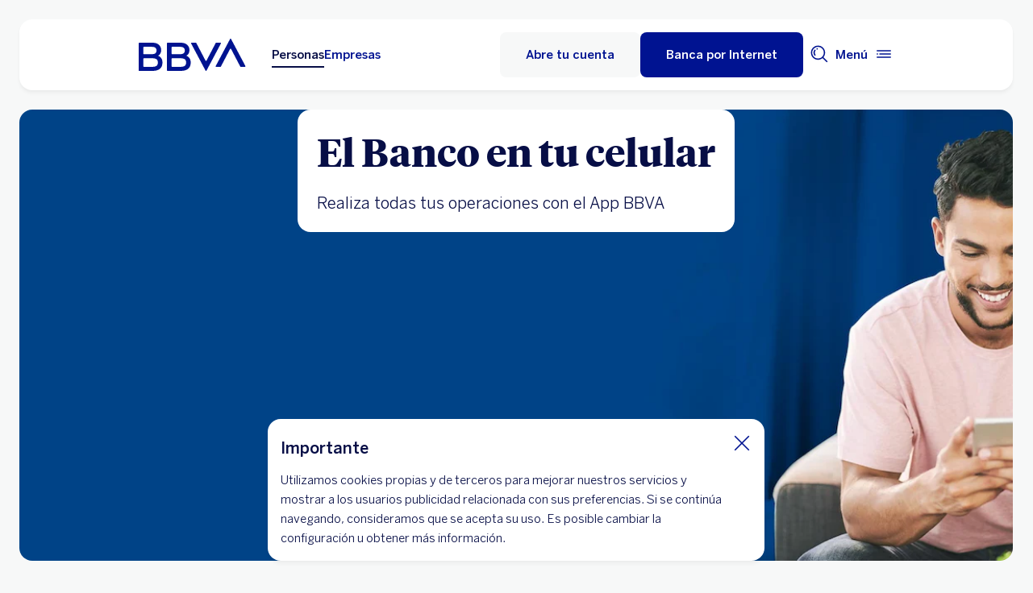

--- FILE ---
content_type: text/html; charset=UTF-8
request_url: https://www.bbva.pe/personas/servicios-digitales/banca-movil/clientes-soa.html
body_size: 37193
content:
<!DOCTYPE html>


    <html lang="es-PE" data-lang-multilanguage="false" data-toggle="false">
    


<head>

    
    
    
    

    
    
    

    

    

    


    
    

    
        <link rel="preconnect" href="https://www.youtube.com/"/>
    
        <link rel="preconnect" href="https://connect.facebook.net/"/>
    
        <link rel="preconnect" href="https://assets.adobedtm.com/"/>
    
    


    
    <meta http-equiv="content-type" content="text/html; charset=UTF-8"/>
<meta http-equiv="X-UA-Compatible" content="IE=edge"/>

    <meta name="viewport" content="width=device-width, initial-scale=1.0"/>
<meta name="lang" content="es-PE"/>
<meta name="resource-type" content="document"/>
<meta name="global" content="distribution"/>
<meta name="robots" content="index, follow"/>
<meta name="author" content="BBVA"/>
<meta name="keywords" lang="es-PE" content="Clientes SOA"/>
<meta scheme="W3CDTF" name="date" content="January 24, 2026 12:00:00 +0000"/>
<meta scheme="W3CDTF" name="DC.date" content="January 24, 2026 12:00:00 +0000"/>
<meta name="DC.date.issue" content="January 24, 2026 12:00:00 +0000"/>
<meta name="last-modified" content="January 24, 2026 12:00:00 +0000"/>
<meta name="pageDate" content="January 24, 2026 12:00:00 +0000"/>
<meta name="DC.date" content="January 24, 2026 12:00:00 +0000"/>
<meta name="pageRender" content="January 24, 2026 12:00:00 +0000"/>
<meta itemprop="datePublished" content="January 24, 2026 12:00:00 +0000"/>
<meta scheme="RFC1766" name="DC.language" content="es-PE"/>
<meta name="DC.title" lang="es-PE" content="BBVA Perú"/>
<meta name="twitter:title" content="Clientes SOA | BBVA Perú"/>
<meta name="twitter:card" content="summary"/>
<meta property="og:title" content="Clientes SOA | BBVA Perú"/>
<meta property="og:type" content="website"/>
<meta property="og:url" content="https://www.bbva.pe/personas/servicios-digitales/banca-movil/clientes-soa.html"/>
<meta name="search_segment" content="personas"/>
<meta name="segment" content="personas"/>
<meta name="release_version" content="6.28.1.2025_1120_1210503_0007037428"/>



    
        

    
    
    
    
    


        


    
        
    <script type="text/javascript">
        window.digitalData = {"application":{"application":{"name":"","type":""},"customFields":"","earnings":"","errorType":"","expenses":"","fulfillmentModel":"","globalApplication":"","interactionLevel":"","isQualifiedVisits":"","offer":"","operationNumber":"","process":"","programTypeHired":"","state":"","step":"","transactionID":"","typology":""},"internalCampaign":{"attributes":[],"event":{"eventInfo":{"eventName":"","siteActionName":""}}},"optimization":{"attributes":[],"event":[]},"page":{"pageActivity":{"audio":{"nameOfPodcastDisplayed":""},"link":{"aux1":"","aux2":"","aux3":"","ext":"","name":"","url":""},"loginType":"","search":{"onSiteSearchEnterTerm":"","onSiteSearchResults":"","onSiteSearchTerm":""},"video":{"nameOfVideoDisplayed":""}},"pageInfo":{"area":"publica","businessUnit":"BBVA Peru","channel":"online","errorPage":"","geoRegion":"","language":"ES","level1":"servicios digitales","level10":"","level2":"banca movil","level3":"clientes soa","level4":"","level5":"","level6":"","level7":"","level8":"","level9":"","pageIntent":"informacion","pageName":"escritorio:publica:personas:servicios digitales:banca movil:clientes soa","pageSegment":"personas","projectName":"","server":"","siteAppName":"BBVA Peru","sysEnv":"escritorio","version":"1.1.0"}},"pageInstanceID":"pro","products":{"attributes":[],"productPortfolio":[]},"user":{"age":"","civilStatus":"","country":"","device":{"root":"","mobile":"","userAgent":""},"educationLevel":"","gender":"","jobType":"","profileID":"","prospectID":"","segment":{"profile":"","global":""},"state":"","userID":"","userState":"no logado"},"versionDL":"20190718_4.0"};

        window.digitalData.user.device.mobile = (function(a) { if (/(android|bb\d+|meego).+mobile|avantgo|bada\/|blackberry|blazer|compal|elaine|fennec|hiptop|iemobile|ip(hone|od)|iris|kindle|lge |maemo|midp|mmp|mobile.+firefox|netfront|opera m(ob|in)i|palm( os)?|phone|p(ixi|re)\/|plucker|pocket|psp|series(4|6)0|symbian|treo|up\.(browser|link)|vodafone|wap|windows ce|xda|xiino/i.test(a) || /1207|6310|6590|3gso|4thp|50[1-6]i|770s|802s|a wa|abac|ac(er|oo|s\-)|ai(ko|rn)|al(av|ca|co)|amoi|an(ex|ny|yw)|aptu|ar(ch|go)|as(te|us)|attw|au(di|\-m|r |s )|avan|be(ck|ll|nq)|bi(lb|rd)|bl(ac|az)|br(e|v)w|bumb|bw\-(n|u)|c55\/|capi|ccwa|cdm\-|cell|chtm|cldc|cmd\-|co(mp|nd)|craw|da(it|ll|ng)|dbte|dc\-s|devi|dica|dmob|do(c|p)o|ds(12|\-d)|el(49|ai)|em(l2|ul)|er(ic|k0)|esl8|ez([4-7]0|os|wa|ze)|fetc|fly(\-|_)|g1 u|g560|gene|gf\-5|g\-mo|go(\.w|od)|gr(ad|un)|haie|hcit|hd\-(m|p|t)|hei\-|hi(pt|ta)|hp( i|ip)|hs\-c|ht(c(\-| |_|a|g|p|s|t)|tp)|hu(aw|tc)|i\-(20|go|ma)|i230|iac( |\-|\/)|ibro|idea|ig01|ikom|im1k|inno|ipaq|iris|ja(t|v)a|jbro|jemu|jigs|kddi|keji|kgt( |\/)|klon|kpt |kwc\-|kyo(c|k)|le(no|xi)|lg( g|\/(k|l|u)|50|54|\-[a-w])|libw|lynx|m1\-w|m3ga|m50\/|ma(te|ui|xo)|mc(01|21|ca)|m\-cr|me(rc|ri)|mi(o8|oa|ts)|mmef|mo(01|02|bi|de|do|t(\-| |o|v)|zz)|mt(50|p1|v )|mwbp|mywa|n10[0-2]|n20[2-3]|n30(0|2)|n50(0|2|5)|n7(0(0|1)|10)|ne((c|m)\-|on|tf|wf|wg|wt)|nok(6|i)|nzph|o2im|op(ti|wv)|oran|owg1|p800|pan(a|d|t)|pdxg|pg(13|\-([1-8]|c))|phil|pire|pl(ay|uc)|pn\-2|po(ck|rt|se)|prox|psio|pt\-g|qa\-a|qc(07|12|21|32|60|\-[2-7]|i\-)|qtek|r380|r600|raks|rim9|ro(ve|zo)|s55\/|sa(ge|ma|mm|ms|ny|va)|sc(01|h\-|oo|p\-)|sdk\/|se(c(\-|0|1)|47|mc|nd|ri)|sgh\-|shar|sie(\-|m)|sk\-0|sl(45|id)|sm(al|ar|b3|it|t5)|so(ft|ny)|sp(01|h\-|v\-|v )|sy(01|mb)|t2(18|50)|t6(00|10|18)|ta(gt|lk)|tcl\-|tdg\-|tel(i|m)|tim\-|t\-mo|to(pl|sh)|ts(70|m\-|m3|m5)|tx\-9|up(\.b|g1|si)|utst|v400|v750|veri|vi(rg|te)|vk(40|5[0-3]|\-v)|vm40|voda|vulc|vx(52|53|60|61|70|80|81|83|85|98)|w3c(\-| )|webc|whit|wi(g|nc|nw)|wmlb|wonu|x700|yas\-|your|zeto|zte\-/i.test(a.substr(0, 4))) return 'si';return 'no';})(navigator.userAgent || navigator.vendor || window.opera);
        window.digitalData.user.device.userAgent = window.navigator.userAgent;
        window.digitalData.page.pageInfo.server =  window.location.host;
    </script>

    


    


    
    
    
    
    

    
    
    
    

    <!-- This file can be overwritten in any page to add specific data in the header.-->
    
<script type="text/javascript">var lazycss = lazycss ? lazycss : [];</script>
<script type="text/javascript">var lazycsskeys = lazycsskeys ? lazycsskeys : [];</script>


    
<link rel="stylesheet" href="/apps/bbva/pwebsnew/components/clientlibs/bbvanew.critical/small.lc-20251120-210633-lc.min.ACSHASHdb5a19371f4093311e6ff08acddfeef0.css" type="text/css">



    
<link rel="stylesheet" href="/apps/bbva/pwebsnew/components/clientlibs/bbvanew.critical/large.lc-20251120-210633-lc.min.ACSHASH99c21eeefd546b390c4dd2f4944fc84c.css" type="text/css" media="all and (min-width: 600px)">



    
<link rel="stylesheet" href="/apps/bbva/pwebsnew/components/clientlibs/bbvanew.common.lc-20251120-210633-lc.min.ACSHASH1b492c229c4b5c1e83ae41100d87cd59.css" media="print" onload="this.media='all'">



    
<script type='text/javascript' class='lazyCSS'>if(!lazycss){lazycss=[];} if(!lazycsskeys){lazycsskeys=[];} var lazycsskey="/apps/bbva/pwebsnew/components/clientlibs/bbvanew.iconfonts.lc-20251120-210633-lc.min.css"; if(lazycsskeys.indexOf(lazycsskey)===-1){ lazycsskeys.push(lazycsskey); lazycss.push({ rel:"stylesheet", href:lazycsskey, type:"text/css", media:"print", onload:"this.media='all'" });}</script>



    
<link rel="stylesheet" href="/apps/bbva/pwebsnew/components/clientlibs/bbvanew.lightbox/small.lc-20251120-210633-lc.min.ACSHASH56186352be9ff665e9f372c5fa96a8dc.css" media="print" onload="this.media='all'">



    
<script type='text/javascript' class='lazyCSS'>if(!lazycss){lazycss=[];} if(!lazycsskeys){lazycsskeys=[];} var lazycsskey="/apps/bbva/pwebsnew/components/clientlibs/bbvanew.lightbox/large.lc-20251120-210633-lc.min.css"; if(lazycsskeys.indexOf(lazycsskey)===-1){ lazycsskeys.push(lazycsskey); lazycss.push({ rel:"stylesheet", href:lazycsskey, type:"text/css", media:"print", onload:"this.media='all'" });}</script>



    
<script type='text/javascript' class='lazyCSS'>if(!lazycss){lazycss=[];} if(!lazycsskeys){lazycsskeys=[];} var lazycsskey="/apps/bbva/pwebsnew/components/clientlibs/bbvanew.radiobutton.lc-20251120-210633-lc.min.css"; if(lazycsskeys.indexOf(lazycsskey)===-1){ lazycsskeys.push(lazycsskey); lazycss.push({ rel:"stylesheet", href:lazycsskey, type:"text/css", media:"print", onload:"this.media='all'" });}</script>



    
<script type='text/javascript' class='lazyCSS'>if(!lazycss){lazycss=[];} if(!lazycsskeys){lazycsskeys=[];} var lazycsskey="/apps/bbva/pwebsnew/components/clientlibs/bbvanew.sectionTitle.lc-20251120-210633-lc.min.css"; if(lazycsskeys.indexOf(lazycsskey)===-1){ lazycsskeys.push(lazycsskey); lazycss.push({ rel:"stylesheet", href:lazycsskey, type:"text/css", media:"print", onload:"this.media='all'" });}</script>



    
<link rel="stylesheet" href="/apps/bbva/pwebsnew/components/clientlibs/bbvanew.videoLink/small.lc-20251120-210633-lc.min.ACSHASH9c0a33462c4d22ab052ccca97aa87a5e.css" media="print" onload="this.media='all'">



    
<script type='text/javascript' class='lazyCSS'>if(!lazycss){lazycss=[];} if(!lazycsskeys){lazycsskeys=[];} var lazycsskey="/apps/bbva/pwebsnew/components/clientlibs/bbvanew.videoLink/large.lc-20251120-210633-lc.min.css"; if(lazycsskeys.indexOf(lazycsskey)===-1){ lazycsskeys.push(lazycsskey); lazycss.push({ rel:"stylesheet", href:lazycsskey, type:"text/css", media:"print", onload:"this.media='all'" });}</script>



    
<script type='text/javascript' class='lazyCSS'>if(!lazycss){lazycss=[];} if(!lazycsskeys){lazycsskeys=[];} var lazycsskey="/apps/bbva/pwebsnew/components/clientlibs/bbvanew.iframe.lc-20251120-210633-lc.min.css"; if(lazycsskeys.indexOf(lazycsskey)===-1){ lazycsskeys.push(lazycsskey); lazycss.push({ rel:"stylesheet", href:lazycsskey, type:"text/css", media:"print", onload:"this.media='all'" });}</script>







<link rel="icon" type="image/png" sizes="48x48" href="/content/dam/library/favicons/favicon-48x48.png"/>
<link rel="apple-touch-icon" href="/content/dam/library/favicons/apple-touch-icon.png"/>
<link rel="icon" type="image/png" sizes="32x32" href="/content/dam/library/favicons/favicon-32x32.png"/>
<link rel="icon" type="image/png" sizes="192x192" href="/content/dam/library/favicons/android-chrome-192x192.png"/>
<link rel="icon" type="image/png" sizes="16x16" href="/content/dam/library/favicons/favicon-16x16.png"/>
<link rel="mask-icon" href="/content/dam/library/favicons/safari-pinned-tab.svg" color="#1464a5"/>
<link rel="shortcut icon" href="/content/dam/library/favicons/favicon.ico"/>
<meta name="msapplication-TileColor" content="#ffffff"/>
<meta name="msapplication-TileImage" content="/content/dam/library/favicons/mstile-144x144.png"/>
<meta name="msapplication-config" content="/apps/settings/wcm/designs/bbva/img/favicons/v1/browserconfig.xml"/>
<meta name="theme-color" content="#ffffff"/>



    <link rel="manifest" href="/content/dam/public-web/peru/configuration/manifest/manifest.json"/>
    
    
        <link rel="canonical" href="https://www.bbva.pe/personas/servicios-digitales/banca-movil/clientes-soa.html"/>
    




    
    
    
    
    
    
<script src="/etc.clientlibs/clientlibs/granite/jquery.min.ACSHASH3e24d4d067ac58228b5004abb50344ef.js"></script>
<script src="/etc.clientlibs/clientlibs/granite/utils.min.ACSHASH3b86602c4e1e0b41d9673f674a75cd4b.js"></script>



    
    <script type="text/javascript">
        window.analyticsLanguage = 'es';
    </script>
    
        
        <title>Clientes SOA | BBVA Perú</title>

        
        

        
        


        <script type="text/javascript">
            // define a readonly the BE editor mode state.
            window.AEMeditorMode = false;


        </script>

        
        <script src="//assets.adobedtm.com/95c3e405673d/17e60bacda41/launch-4b120e7a142a.min.js" async></script>
        

        
        
        
    
    
    
</head>
    

<body data-isfirstcontentchildmarquee="true" class="bbva__base   background-primary" itemscope itemtype="http://schema.org/WebPage">



    
    





    











<div class="general-wrapper">
    
    
        <!-- This file is being overwritten in the configuration page to allow the edition of the header alert
     or other header components which can be edited into the configuration template.
 -->
        


    
<link rel="stylesheet" href="/apps/bbva/pwebsnew/components/clientlibs/bbvanew.header/small.lc-20251120-210633-lc.min.ACSHASH2056016d7f188e214dabab1985e03d39.css" type="text/css">



    
<link rel="stylesheet" href="/apps/bbva/pwebsnew/components/clientlibs/bbvanew.header/large.lc-20251120-210633-lc.min.ACSHASH6bfd3506dbb06a42dde014dd1b05a9cf.css" type="text/css" media="all and (min-width: 600px)">



<header class="header__base wrapper" data-component="tabulation">
    


















<div class="alert--full alert--yellow" data-component="browseralert" data-component-params='{"browserSupport": {&#34;partial&#34;:[],&#34;any&#34;:[]}, "noSupportFallbackPage" : null}'>
</div>



    
    
    
<link rel="preload" as="style" href="/apps/bbva/pwebsnew/components/clientlibs/bbvanew.cookies.lc-20251120-210633-lc.min.ACSHASHbf5149c0ccaac935c626d0a01dffcfaf.css" type="text/css"><link rel="stylesheet" href="/apps/bbva/pwebsnew/components/clientlibs/bbvanew.cookies.lc-20251120-210633-lc.min.css " type="text/css">



    <div class="cookies">
        <div class="cookies__base hidden" data-component="cookies">
            <div class="container-no-full-width cookies__container">
                <div class="cookies__wrapper background-primary-alternative">
                    <div class="cookies__content">
                        <p class="cookies__title" itemprop="name" aria-level="1">Importante</p>
                        <div class="cookies__text rte">
                            <p>Utilizamos cookies propias y de terceros para mejorar nuestros servicios y mostrar a los usuarios publicidad relacionada con sus preferencias. Si se continúa navegando, consideramos que se acepta su uso. Es posible cambiar la configuración u obtener más información. </p>
                        </div>
                        
                        
                    </div>
                    <button class="cookies__close" aria-label="Cierra cookie" data-alert-close>
                        <i class="bbva-icon bbva-icon__2_022_close"></i>
                    </button>
                </div>
            </div>
        </div>
    </div>
















<div>


    
<link rel="stylesheet" href="/apps/bbva/pwebsnew/components/clientlibs/bbvanew.alert/small.lc-20251120-210633-lc.min.ACSHASH8ab8cc87d795b21c0ba5c1be14a69e91.css" type="text/css">



    
<link rel="stylesheet" href="/apps/bbva/pwebsnew/components/clientlibs/bbvanew.alert/large.lc-20251120-210633-lc.min.ACSHASH96bed0475f046af25e83de24bbbcd994.css" type="text/css" media="all and (min-width: 600px)">



    
<link rel="stylesheet" href="/apps/bbva/pwebsnew/components/clientlibs/bbvanew.stickyalert.lc-20251120-210633-lc.min.ACSHASHfb530ee037fdcd8ed6c4fab34cac28e9.css" type="text/css">






</div>


<div class="header__container">






    


    
        
        <div data-dl-component data-dl-component-name="header-xf" data-dl-component-type="bbva/pwebsnew/components/par/uneditable/experiencefragmentheader" id="header-xf">
             
             
    
    



    <div class="xf-header">
        
        <div class="xfmodal__header">

    
<link rel="stylesheet" href="/apps/bbva/pwebsnew/components/clientlibs/bbvanew.header/small.lc-20251120-210633-lc.min.ACSHASH2056016d7f188e214dabab1985e03d39.css" type="text/css">



    
<link rel="stylesheet" href="/apps/bbva/pwebsnew/components/clientlibs/bbvanew.header/large.lc-20251120-210633-lc.min.ACSHASH6bfd3506dbb06a42dde014dd1b05a9cf.css" type="text/css" media="all and (min-width: 600px)">



    
<link rel="stylesheet" href="/apps/bbva/pwebsnew/components/clientlibs/bbvanew.animations.lc-20251120-210633-lc.min.ACSHASHe809f188d42fefe6db312acb95d817d8.css" type="text/css"><link rel="stylesheet" href="/apps/bbva/pwebsnew/components/clientlibs/bbvanew.skip2content.lc-20251120-210633-lc.min.ACSHASHb165542664e812992c382f0febe521b2.css" type="text/css">




<a class="skip2content invisible" tab-index="0" href="#main" aria-label="Ir al contenido principal">
    Ir al contenido principal
</a>

<nav class="header__container" aria-label="BBVA Perú: Tarjetas, Cuentas, Préstamos, Inversiones, Créditos, Seguros" data-component="header" data-dl-component data-dl-component-name="header" data-dl-component-type="bbva/pwebsnew/components/par/header" id="header-personas-experience-fragment-master-jcr-content-header">
    <div class="header__main container-header">
        <div class="header__wrapper">
            <div class="header__logo" data-component="svgLogoFix">
                
                <a itemscope="url" class="header__logo__link " href="https://www.bbva.pe/" target="_self" data-lightbox-shorts="false" title="BBVA Perú: Tarjetas, Cuentas, Préstamos, Inversiones, Créditos, Seguros">
                    
                        
    
        


    
     <img src="/content/dam/library/logos/logo-bbva.svg" srcset="/content/dam/library/logos/logo-bbva.svg" sizes="(min-width: 900px) 20vw, 50vw" itemprop="logo" class="header__image " alt="BBVA Perú: Tarjetas, Cuentas, Préstamos, Inversiones, Créditos, Seguros" loading="eager" role="img"/>

    

                    
                </a>
            </div>
            <div class="header__mainnavigation" itemscope itemtype="https://schema.org/SiteNavigationElement">
                
                    
    
    
    
    
    
<link rel="stylesheet" href="/apps/bbva/pwebsnew/components/clientlibs/bbvanew.mainNavigation/small.lc-20251120-210633-lc.min.ACSHASH4a59543a5588e64b7edaf2b6c90d01e9.css" type="text/css">


    
    
<link rel="stylesheet" href="/apps/bbva/pwebsnew/components/clientlibs/bbvanew.mainNavigation/large.lc-20251120-210633-lc.min.ACSHASH268d83a6622015630450af79efa139f5.css" type="text/css" media="all and (min-width: 600px)">


    

    <nav class="mainnavigation__base">
        <ul class="mainnavigation__list">
            <li itemprop="name" class="mainnavigation__item mainnavigation__item--active">
                <a itemprop="url" aria-label="Personas Opción seleccionada" target="_self" class="mainnavigation__link" href="/">Personas</a>
            </li>
        
            <li itemprop="name" class="mainnavigation__item">
                <a itemprop="url" aria-label="Empresas " target="_self" class="mainnavigation__link" href="/empresas.html">Empresas</a>
            </li>
        </ul>
    </nav>

                
            </div>
        </div>
        <nav class="header__actions" itemscope="" itemtype="https://schema.org/SiteNavigationElement">
            <ul class="header__actions__ulist">
                
                <li itemprop="name" class="header__actions__list header__actions--tablet-left header__actions--tablet-hidden header__actions--mobile-hidden">
                    
<a itemscope="url" target="_blank" data-lightbox-shorts="false" rel="noopener noreferrer" aria-label="Obtén tu Tarjeta de Crédito. Abre en nueva ventana" class="header__newsroom header__actions__item__link link__base--primary-alt  " href="https://pidetutarjeta.bbva.pe/" data-analytics-name="Home-Header-obten tu tarjeta" data-analytics="cta">
   <img class="bbva-svgicon" alt="" src="/content/dam/library/icons/credit-card.svg" aria-hidden="true"/>
    <span class="header__actions__item__link__text">Obtén tu Tarjeta de Crédito</span>
</a>
                </li>
                
                    
                    <li itemprop="name" class="header__actions__list header__actions--tablet-hidden header__actions--mobile-hidden background-primary-alternative">
                        
<a itemprop="url" class="header__createaccount btn__base btn__ghost" href="https://cuentas.bbva.pe/" title="Abre tu cuenta" data-analytics-name="Home-Header-abre tu cuenta" data-analytics="cta">
    <span>Abre tu cuenta</span>
</a>

                    </li>
                    
                    <li itemprop="name" class="header__actions__list header__actions--tablet-left">
                        

    
<link rel="stylesheet" href="/apps/bbva/pwebsnew/components/clientlibs/bbvanew.access/small.lc-20251120-210633-lc.min.ACSHASHb07fb1cc678287dcbe7457305ad87c77.css" type="text/css">



    
<link rel="stylesheet" href="/apps/bbva/pwebsnew/components/clientlibs/bbvanew.access/large.lc-20251120-210633-lc.min.ACSHASHfa073a617c81739fc78b374d61649474.css" type="text/css">



<div data-component="access" data-component-params='{
            "desktop" : {
                "mode" : "url",
                "value" : "https://bancaporinternet.bbva.pe/principal.html?_id=89",
                "height" : "",
                "target" : "_self",
                "title": "Banca por Internet",
                "enableAnalytics": false
            },
            "tablet" : {
                "mode" : "url",
                "value" : "https://bancaporinternet.bbva.pe/principal.html?_id=89",
                "height": "",
                "target": "_self",
                "title": "",
                "enableAnalytics": false
            },
            "mobile" : {
                "mode" : "url",
                "value" : "https://bancaporinternet.bbva.pe/principal.html?_id=89",
                "height": "",
                "target": "_self",
                "title": "",
                "enableAnalytics": false
            }}'>
    <div class="header__access__wrapper--desktop ">
        <a class="header__access header__actions__item__link header__actions--menu btn__base header__access__desktop btn__default" accesskey="a" itemprop="url" aria-label="Banca por Internet" href="javascript:void(0)" aria-expanded="false" data-analytics-name="login- header - bxi" data-analytics="cta">
            <span class="header__actions__item__link__text header__actions__item__link__text__btn header__access__text--desktop">Banca por Internet</span>
            <span class="header__actions__item__link__text header__actions__item__link__text__btn header__access__text--tablet">Banca por Internet</span>
            <span class="header__actions__item__link__text header__actions__item__link__text__btn header__access__text--mobile">Banca por Internet</span>
        </a>   
    </div>
    <a class="header__actions__item__link header__actions--menu header__access header__access__mobile-tablet" accesskey="a" itemprop="url" aria-label="Banca por Internet" href="javascript:void(0)" aria-expanded="false" data-analytics-name="login- header - bxi" data-analytics="cta">
        <div class="header__icon--container">
            <svg class="header__icon" width="24" height="24" viewBox="0 0 24 24" xmlns="http://www.w3.org/2000/svg">
                <path d="M11.2 9.6001C8.99395 9.6001 7.19995 7.8061 7.19995 5.6001C7.19995 3.3941 8.99395 1.6001 11.2 1.6001C13.406 1.6001 15.2 3.3941 15.2 5.6001C15.2 7.8061 13.406 9.6001 11.2 9.6001ZM11.2 3.2001C9.87695 3.2001 8.79995 4.2771 8.79995 5.6001C8.79995 6.9231 9.87695 8.0001 11.2 8.0001C12.523 8.0001 13.6 6.9231 13.6 5.6001C13.6 4.2771 12.523 3.2001 11.2 3.2001ZM19.2 19.2001C19.2 14.7891 15.611 11.2001 11.2 11.2001C6.78895 11.2001 3.19995 14.7891 3.19995 19.2001V22.4001H6.39995V20.8001H4.79995V19.2001C4.79995 15.6711 7.67095 12.8001 11.2 12.8001C14.729 12.8001 17.6 15.6711 17.6 19.2001V20.8001H11.4V22.4001H19.2V19.2001ZM8.89995 20.7001C8.40295 20.7001 7.99995 21.1031 7.99995 21.6001C7.99995 22.0971 8.40295 22.5001 8.89995 22.5001C9.39695 22.5001 9.79995 22.0971 9.79995 21.6001C9.79995 21.1031 9.39695 20.7001 8.89995 20.7001Z"/>
            </svg>
        </div>
        <span class="header__actions__item__link__text header__actions__item__link__text__btn header__access__text--desktop">Banca por Internet</span>
        <span class="header__actions__item__link__text header__actions__item__link__text__btn header__access__text--tablet">Banca por Internet</span>
        <span class="header__actions__item__link__text header__actions__item__link__text__btn header__access__text--mobile">Banca por Internet</span>
    </a>
</div>

                    </li>
                
                
                
                <li class="header__actions__list header__actions--tablet-hidden">
                    
<div class="search__trigger" role="search">
    <a href="javascript:void(0);" aria-haspopup="true" aria-controls="access__container__content" aria-label="Buscador" aria-expanded="false" accesskey="s" class="header__actions__item__link search__trigger__btn" title="Buscador">
        <svg width="24" height="24" viewBox="0 0 24 24" xmlns="http://www.w3.org/2000/svg">
            <path class="bbvaicn" d="M9.3001 4.8001C9.7971 4.8001 10.2001 5.2031 10.2001 5.7001C10.2001 6.1971 9.7971 6.6001 9.3001 6.6001C8.8031 6.6001 8.4001 6.1971 8.4001 5.7001C8.4001 5.2031 8.8031 4.8001 9.3001 4.8001ZM7.5721 13.2281C6.8161 12.4721 6.4001 11.4681 6.4001 10.4001C6.4001 9.3321 6.8161 8.3271 7.5721 7.5721L6.4411 6.4411C5.3831 7.4991 4.8011 8.9051 4.8011 10.4011C4.8011 11.8971 5.3841 13.3031 6.4411 14.3611L7.5721 13.2301V13.2281ZM21.2341 22.3661L16.0281 17.1601C14.5011 18.4331 12.5391 19.2011 10.4001 19.2011C5.5481 19.2011 1.6001 15.2531 1.6001 10.4011C1.6001 5.5491 5.5481 1.6001 10.4001 1.6001C15.2521 1.6001 19.2001 5.5481 19.2001 10.4001C19.2001 12.5391 18.4331 14.5011 17.1591 16.0281L22.3651 21.2341L21.2341 22.3651V22.3661ZM17.6001 10.4001C17.6001 6.4301 14.3701 3.2001 10.4001 3.2001C6.4301 3.2001 3.2001 6.4301 3.2001 10.4001C3.2001 14.3701 6.4301 17.6001 10.4001 17.6001C14.3701 17.6001 17.6001 14.3701 17.6001 10.4001Z"/>
        </svg>
    </a>
</div>

                </li>
                
                
                
                <li class="header__actions__list header__actions--tablet-right">
                    

<a class="megamenu__trigger header__actions__item__link " href="javascript:void(0);" title="Menú" aria-expanded="false" aria-haspopup="true" aria-label="Menú principal" aria-controls="megamenu__aside" accesskey="m">
    <span class="megamenu__trigger megamenu__trigger__open header__actions--menu" aria-hidden="false">
        <span class="header__actions__item__link__text link__base--primary-alt">Menú</span>
        <div class="header__icon--container">
            <svg class="header__icon" width="24" height="24" viewBox="0 0 24 24" fill="none" xmlns="http://www.w3.org/2000/svg">
                <path d="M4.9001 12C4.9001 12.497 4.4971 12.9 4.0001 12.9C3.5031 12.9 3.1001 12.497 3.1001 12C3.1001 11.503 3.5031 11.1 4.0001 11.1C4.4971 11.1 4.9001 11.503 4.9001 12ZM20.8001 7.19995H3.2001V8.79995H20.8001V7.19995ZM20.8001 15.2H3.2001V16.8H20.8001V15.2ZM20.8001 11.2H6.5001V12.8H20.8001V11.2Z" fill="#001391"/>
            </svg>
        </div>
    </span>
    <span class="megamenu__trigger megamenu__trigger__close hidden header__actions--menu" aria-hidden="true">
        <span class="header__actions__item__link__text link__base--primary-alt">Cerrar</span>
        <i class="bbva-icon bbva-icon__2_022_close"></i>
    </span>
</a>

                </li>
            </ul>
        </nav>
    </div>
    <div class="search search--desktop wrapper">



    
<link rel="stylesheet" href="/apps/bbva/pwebsnew/components/clientlibs/bbvanew.searchbar/small.lc-20251120-210633-lc.min.ACSHASHa028f56ea4256244365ec7d521542ec0.css" type="text/css">



    
<link rel="stylesheet" href="/apps/bbva/pwebsnew/components/clientlibs/bbvanew.searchbar/large.lc-20251120-210633-lc.min.ACSHASHe13eeec2164ab03bf765299e493f7579.css" type="text/css" media="all and (min-width: 600px)">



<div class="search__base " itemscope id="header-personas-experience-fragment-master-jcr-content-header" data-component="search" data-component-params='{"open": false, "version" : 2, "idWeb" : "peru"}' data-search-url="https://bbva-proxy-cloudsearch-sp.appspot.com/v2/cloudsearch/suggest" data-search-query="&lt;query>" aria-hidden="true">
    <div class="container-no-full-width">
        <link itemprop="url" href="https://www.bbva.pe"/>
        <div class="search__bar">
            <form action="/personas/buscador.html" class="search__form background-primary-alternative" itemprop="potentialAction" itemscope itemtype="http://schema.org/SearchAction">
                <meta itemprop="target" content="/personas/buscador.html?_charset_=UTF-8&q={search}"/>
                <input type="hidden" value="UTF-8" name="_charset_"/>
                <div class="search__label" role="combobox" aria-expanded="false" aria-haspopup="listbox">
                    <label class="search__txt">Hacer búsqueda, Pulsa enter</label>
                    <input tabindex="1" aria-autocomplete="list" autocomplete="off" type="text" name="search" placeholder="Buscar aquí" class="search__input background-primary" aria-label="Hacer búsqueda, Pulsa enter" aria-activedescendant="" itemprop="query-input"/>
                    <button type="submit" tabindex="2" class="search__icon-btn" aria-label="Hacer búsqueda">
                        <i class="bbva-icon bbva-icon__3_001_search"></i>
                    </button>
                </div>
                <span class="search__instructional-text">Pulsa enter</span>
                <button class="search__close-btn" tabindex="3" aria-label="Cerrar formulario de búsqueda">
                    <span class="search__close-txt">Cerrar</span>
                    <i class="bbva-icon bbva-icon__2_022_close"></i>
                </button>
                <input type="submit" value="Search" class="hidden search__hiddeninput"/>
            </form>
            <div class="search__container">
                <div class="search__suggestions">
                    <span class="search__suggestions__title">Sugerencias</span>
                    <ul role="listbox" class="search__suggestions__container"></ul>
                </div>
            </div>
        </div>
    </div>
</div></div>
</nav>

</div>
        








    
<link rel="stylesheet" href="/apps/bbva/pwebsnew/components/clientlibs/bbvanew.megamenu/small.lc-20251120-210633-lc.min.ACSHASH05dddae7d78dc069f3da9b8b83f94427.css" media="print" onload="this.media='all'"><link rel="stylesheet" href="/apps/bbva/pwebsnew/components/clientlibs/bbvanew.megamenu/large.lc-20251120-210633-lc.min.ACSHASHe4f8ec6d4a2842f50312f137dbd3a337.css" media="print" onload="this.media='all'"><link rel="stylesheet" href="/apps/bbva/pwebsnew/components/clientlibs/bbvanew.swiper.lc-20251120-210633-lc.min.ACSHASH9c6947b78fe6a23a8059d309dd9af068.css" media="print" onload="this.media='all'"><link rel="stylesheet" href="/apps/bbva/pwebsnew/components/clientlibs/bbvanew.slider.lc-20251120-210633-lc.min.ACSHASHcc14381224a09b89d36363da446fd217.css" media="print" onload="this.media='all'"><link rel="stylesheet" href="/apps/bbva/pwebsnew/components/clientlibs/bbvanew.megamenucard/small.lc-20251120-210633-lc.min.ACSHASH6cce97a7b0bcd56fa7d77c61b865c7f9.css" media="print" onload="this.media='all'"><link rel="stylesheet" href="/apps/bbva/pwebsnew/components/clientlibs/bbvanew.megamenucard/large.lc-20251120-210633-lc.min.ACSHASH9de2744cc34fcb53481222d92561d468.css" media="print" onload="this.media='all'"><link rel="stylesheet" href="/apps/bbva/pwebsnew/components/clientlibs/bbvanew.accordion/small.lc-20251120-210633-lc.min.ACSHASH2090a251d42e1e8386b8cad8dff8f36f.css" media="print" onload="this.media='all'"><link rel="stylesheet" href="/apps/bbva/pwebsnew/components/clientlibs/bbvanew.accordion/large.lc-20251120-210633-lc.min.ACSHASH7c4192dab4e4f7e187c40784f0903ee6.css" media="print" onload="this.media='all'">



<!--googleoff: index-->
<aside class="animations__menu background-primary megamenu__container hidden" id="megamenu__aside" aria-hidden="true" data-component="megamenu" data-component-params='{
           "menuClosed": "cerrar",
           "menuOpen": "Menú"
       }' itemscope itemtype="http://www.schema.org/SiteNavigationElement">
    <div class="megamenu__fixed">
        <div class="container-header">
            <div class="megamenu__navigation__container background-primary-alternative">
                <div class="megamenu__navigation accordion--mobile" itemscope itemtype="http://www.schema.org/SiteNavigationElement">
                    <div class="megamenu__flyout--nonmobile">
                        

<nav class="megamenu__flyout " id="header-personas-experience-fragment-master-jcr-content">
    <div itemprop="name" class="megamenu__flyout__title">Productos</div>
    <a class="megamenu__navigation__home" href="/personas.html">
       <i aria-hidden="true" class="bbva-icon bbva-icon__3_002_home"></i>Inicio
    </a>
    <ul class="megamenu__flyout__list" itemscope itemtype="http://schema.org/ListItem" role="list">
        <li data-component="accordion" role="listitem" data-component-params='{&quot;route&quot;: false, &quot;viewport&quot;:[&quot;tablet&quot;, &quot;mobile&quot;]}' class="megamenu__navigation__list__item">
            <a data-accordion-toogle tabindex="-1" role="button" aria-expanded="false" class="megamenu__navigation__link megamenu__navigation__primary accordion__list__item__heading" data-menu-expand="tarjetas" href="/personas/productos/tarjetas.html">
                <span itemprop="name" class="megamenu__navigation__text">Tarjetas</span>
                <i aria-hidden="true" class="accordion--icon bbva-icon bbva-icon__2_017_forward"></i>
            </a>
            
                
    <div class="megamenu__flyout__secondary accordion__list" data-menu-name="tarjetas" aria-expanded="false" aria-hidden="true" data-accordion-content>
        <div class="accordion__list__content">
            <a itemprop="url" class="megamenu__navigation__link megamenu__flyout__category link__base" href="/personas/productos/tarjetas.html">
                <span itemprop="name">Tarjetas</span>
            </a>
            <div class="accordion__list__content--haschildren">
                <a class="megamenu__navigation__highlight megamenu__flyout__subcategory link__base" href="/personas/productos/tarjetas/credito.html">
                    <span class="megamenu__navigation__title" itemprop="name">Tarjetas de crédito</span>
                </a>
                
                <ul>
                    
                        <li>
                            <a itemprop="url" class="megamenu__navigation__link megamenu__flyout__template link__base" href="/personas/productos/tarjetas/credito/tarjeta-de-credito-con-respaldo.html">
                                <span itemprop="item name">Tarjeta de Crédito Respaldada</span>
                            </a>
                        </li>
                    
                        <li>
                            <a itemprop="url" class="megamenu__navigation__link megamenu__flyout__template link__base" href="/personas/productos/tarjetas/credito/visa-bfree-puntos-vida.html">
                                <span itemprop="item name">Tarjeta de Crédito Bfree BBVA</span>
                            </a>
                        </li>
                    
                        <li>
                            <a itemprop="url" class="megamenu__navigation__link megamenu__flyout__template link__base" href="/personas/productos/tarjetas/credito/visa-cero.html">
                                <span itemprop="item name">Tarjeta Visa BBVA Cero</span>
                            </a>
                        </li>
                    
                        <li>
                            <a itemprop="url" class="megamenu__navigation__link megamenu__flyout__template link__base" href="/personas/productos/tarjetas/credito/tarjeta-basica.html">
                                <span itemprop="item name">Tarjeta Básica BBVA</span>
                            </a>
                        </li>
                    
                        <li>
                            <a itemprop="url" class="megamenu__navigation__link megamenu__flyout__template link__base" href="/personas/productos/tarjetas/credito/tarjeta-platinum.html">
                                <span itemprop="item name">Tarjeta Platinum</span>
                            </a>
                        </li>
                    
                        <li>
                            <a itemprop="url" class="megamenu__navigation__link megamenu__flyout__template link__base" href="/personas/productos/tarjetas/credito/visa-signature-puntos-vida.html">
                                <span itemprop="item name">Tarjeta Visa Signature </span>
                            </a>
                        </li>
                    
                        <li>
                            <a itemprop="url" class="megamenu__navigation__link megamenu__flyout__template link__base" href="/personas/productos/tarjetas/credito/visa-infinite-puntos.html">
                                <span itemprop="item name">Tarjeta Visa Infinite </span>
                            </a>
                        </li>
                    
                        <li>
                            <a itemprop="url" class="megamenu__navigation__link megamenu__flyout__template link__base" href="/personas/productos/tarjetas/credito/mastercard-bfree-puntos-vida.html">
                                <span itemprop="item name">Tarjeta Mastercard Bfree Puntos</span>
                            </a>
                        </li>
                    
                        <li>
                            <a itemprop="url" class="megamenu__navigation__link megamenu__flyout__template link__base" href="/personas/productos/tarjetas/credito/mastercard-black-puntos-vida.html">
                                <span itemprop="item name">Tarjeta Mastercard Black </span>
                            </a>
                        </li>
                    
                        <li>
                            <a itemprop="url" class="megamenu__navigation__link megamenu__flyout__template link__base" href="/personas/productos/tarjetas/credito/nueva-tarjeta-de-credito-smart-sin-contacto.html">
                                <span itemprop="item name">Generación de Tarjetas de Crédito Smart</span>
                            </a>
                        </li>
                    
                        <li>
                            <a itemprop="url" class="megamenu__navigation__link megamenu__flyout__template link__base" href="/personas/productos/tarjetas/credito/control-total.html">
                                <span itemprop="item name">Control Total de tu Seguridad</span>
                            </a>
                        </li>
                    
                </ul>
            
                <a class="megamenu__navigation__highlight megamenu__flyout__subcategory link__base" href="/personas/productos/tarjetas/tarjeta-de-credito-adicional.html">
                    <span class="megamenu__navigation__title" itemprop="name">Tarjeta de Crédito Adicional</span>
                </a>
                
                
            
                <a class="megamenu__navigation__highlight megamenu__flyout__subcategory link__base" href="/personas/productos/tarjetas/compra-deuda-.html">
                    <span class="megamenu__navigation__title" itemprop="name">Compra de deuda</span>
                </a>
                
                
            
                <a class="megamenu__navigation__highlight megamenu__flyout__subcategory link__base" href="/personas/productos/tarjetas/efectivo-en-cuotas.html">
                    <span class="megamenu__navigation__title" itemprop="name">Efectivo inmediato</span>
                </a>
                
                
            
                <a class="megamenu__navigation__highlight megamenu__flyout__subcategory link__base" href="/personas/productos/tarjetas/beneficios.html">
                    <span class="megamenu__navigation__title" itemprop="name">Puntos BBVA, promociones y Pagos Sin Intereses</span>
                </a>
                
                
            
                <a class="megamenu__navigation__highlight megamenu__flyout__subcategory link__base" href="/personas/productos/tarjetas/debito.html">
                    <span class="megamenu__navigation__title" itemprop="name">Tarjeta de débito</span>
                </a>
                
                
            </div>
            <ul class="megamenu__flyout__linkwithicon">
                <li>
                    <a itemprop="url" target="_self" class="megamenu__navigation__link megamenu__flyout__template link__base" href="/personas/productos/tarjetas/credito/pedir-tarjeta-de-credito.html">
                        <span itemprop="item name">Pide tarjeta de crédito online</span>
                    </a>
                </li>
            
                <li>
                    <a itemprop="url" target="_self" class="megamenu__navigation__link megamenu__flyout__template link__base" href="/personas/productos/tarjetas/credito/compara.html">
                        <span itemprop="item name">Comparar tarjetas</span>
                    </a>
                </li>
            </ul>
        </div>
    </div>

            
        </li>
        
    
        <li data-component="accordion" role="listitem" data-component-params='{&quot;route&quot;: false, &quot;viewport&quot;:[&quot;tablet&quot;, &quot;mobile&quot;]}' class="megamenu__navigation__list__item">
            <a data-accordion-toogle tabindex="-1" role="button" aria-expanded="false" class="megamenu__navigation__link megamenu__navigation__primary accordion__list__item__heading" data-menu-expand="cuentas" href="/personas/productos/cuentas.html">
                <span itemprop="name" class="megamenu__navigation__text">Cuentas</span>
                <i aria-hidden="true" class="accordion--icon bbva-icon bbva-icon__2_017_forward"></i>
            </a>
            
                
    <div class="megamenu__flyout__secondary accordion__list" data-menu-name="cuentas" aria-expanded="false" aria-hidden="true" data-accordion-content>
        <div class="accordion__list__content">
            <a itemprop="url" class="megamenu__navigation__link megamenu__flyout__category link__base" href="/personas/productos/cuentas.html">
                <span itemprop="name">Cuentas</span>
            </a>
            <div class="accordion__list__content--haschildren">
                <a class="megamenu__navigation__highlight megamenu__flyout__subcategory link__base" href="/personas/productos/cuentas/ahorro.html">
                    <span class="megamenu__navigation__title" itemprop="name">Abre una Cuenta de Ahorros</span>
                </a>
                
                <ul>
                    
                        <li>
                            <a itemprop="url" class="megamenu__navigation__link megamenu__flyout__template link__base" href="/personas/productos/cuentas/ahorro/cuenta-digital.html">
                                <span itemprop="item name">Cuenta Digital BBVA</span>
                            </a>
                        </li>
                    
                        <li>
                            <a itemprop="url" class="megamenu__navigation__link megamenu__flyout__template link__base" href="/personas/productos/cuentas/ahorro/independencia.html">
                                <span itemprop="item name">Cuenta Independencia BBVA</span>
                            </a>
                        </li>
                    
                        <li>
                            <a itemprop="url" class="megamenu__navigation__link megamenu__flyout__template link__base" href="/personas/productos/cuentas/ahorro/ganadora.html">
                                <span itemprop="item name">Cuenta Ganadora</span>
                            </a>
                        </li>
                    
                        <li>
                            <a itemprop="url" class="megamenu__navigation__link megamenu__flyout__template link__base" href="/personas/productos/cuentas/ahorro/sueldo.html">
                                <span itemprop="item name">Cuenta Sueldo</span>
                            </a>
                        </li>
                    
                        <li>
                            <a itemprop="url" class="megamenu__navigation__link megamenu__flyout__template link__base" href="/personas/productos/cuentas/ahorro/onboarding-digital.html">
                                <span itemprop="item name">Abre Cuenta 100% online desde APP</span>
                            </a>
                        </li>
                    
                </ul>
            
                <a class="megamenu__navigation__highlight megamenu__flyout__subcategory link__base" href="/personas/productos/cuentas/corriente.html">
                    <span class="megamenu__navigation__title" itemprop="name">Cuenta Corriente</span>
                </a>
                
                <ul>
                    
                        <li>
                            <a itemprop="url" class="megamenu__navigation__link megamenu__flyout__template link__base" href="/personas/productos/cuentas/corriente/vip.html">
                                <span itemprop="item name"> Cuenta Corriente VIP Wellness</span>
                            </a>
                        </li>
                    
                        <li>
                            <a itemprop="url" class="megamenu__navigation__link megamenu__flyout__template link__base" href="/personas/productos/cuentas/corriente/persona-natural.html">
                                <span itemprop="item name">Cuenta Corriente Persona Natural</span>
                            </a>
                        </li>
                    
                </ul>
            
                <a class="megamenu__navigation__highlight megamenu__flyout__subcategory link__base" href="/personas/productos/cuentas/cts.html">
                    <span class="megamenu__navigation__title" itemprop="name">CTS</span>
                </a>
                
                
            
                <a class="megamenu__navigation__highlight megamenu__flyout__subcategory link__base" href="/personas/productos/cuentas/depositos.html">
                    <span class="megamenu__navigation__title" itemprop="name">Depósitos a Plazo</span>
                </a>
                
                
            
                <a class="megamenu__navigation__highlight megamenu__flyout__subcategory link__base" href="/personas/productos/cuentas/servicios.html">
                    <span class="megamenu__navigation__title" itemprop="name">Servicios</span>
                </a>
                
                <ul>
                    
                        <li>
                            <a itemprop="url" class="megamenu__navigation__link megamenu__flyout__template link__base" href="/personas/productos/cuentas/servicios/apartados-bbva.html">
                                <span itemprop="item name">Apartados BBVA</span>
                            </a>
                        </li>
                    
                        <li>
                            <a itemprop="url" class="megamenu__navigation__link megamenu__flyout__template link__base" href="/personas/productos/cuentas/servicios/mis-metas.html">
                                <span itemprop="item name">Mis Metas</span>
                            </a>
                        </li>
                    
                        <li>
                            <a itemprop="url" class="megamenu__navigation__link megamenu__flyout__template link__base" href="/personas/productos/cuentas/servicios/mis-presupuestos.html">
                                <span itemprop="item name">Mis Presupuestos</span>
                            </a>
                        </li>
                    
                        <li>
                            <a itemprop="url" class="megamenu__navigation__link megamenu__flyout__template link__base" href="/personas/productos/cuentas/servicios/dia-a-dia.html">
                                <span itemprop="item name">Mi día a día</span>
                            </a>
                        </li>
                    
                        <li>
                            <a itemprop="url" class="megamenu__navigation__link megamenu__flyout__template link__base" href="/personas/productos/cuentas/servicios/visado-de-poderes.html">
                                <span itemprop="item name">Visado de poderes</span>
                            </a>
                        </li>
                    
                        <li>
                            <a itemprop="url" class="megamenu__navigation__link megamenu__flyout__template link__base" href="/personas/productos/cuentas/servicios/interbancario-cci-codigo-swift.html">
                                <span itemprop="item name"> CCI Cuenta Interbancaria y Código SWIFT</span>
                            </a>
                        </li>
                    
                        <li>
                            <a itemprop="url" class="megamenu__navigation__link megamenu__flyout__template link__base" href="/personas/productos/cuentas/servicios/cheque-gerencia.html">
                                <span itemprop="item name">Cheque de Gerencia</span>
                            </a>
                        </li>
                    
                        <li>
                            <a itemprop="url" class="megamenu__navigation__link megamenu__flyout__template link__base" href="/personas/productos/cuentas/servicios/giros-transferencias.html">
                                <span itemprop="item name">Giros y Transferencias</span>
                            </a>
                        </li>
                    
                        <li>
                            <a itemprop="url" class="megamenu__navigation__link megamenu__flyout__template link__base" href="/personas/productos/cuentas/servicios/cheque-certificado.html">
                                <span itemprop="item name">Cheque certificado</span>
                            </a>
                        </li>
                    
                        <li>
                            <a itemprop="url" class="megamenu__navigation__link megamenu__flyout__template link__base" href="/personas/productos/cuentas/servicios/remesas-del-exterior.html">
                                <span itemprop="item name">Remesas del Exterior</span>
                            </a>
                        </li>
                    
                </ul>
            </div>
            
        </div>
    </div>

            
        </li>
        
    
        <li data-component="accordion" role="listitem" data-component-params='{&quot;route&quot;: false, &quot;viewport&quot;:[&quot;tablet&quot;, &quot;mobile&quot;]}' class="megamenu__navigation__list__item">
            <a data-accordion-toogle tabindex="-1" role="button" aria-expanded="false" class="megamenu__navigation__link megamenu__navigation__primary accordion__list__item__heading" data-menu-expand="prestamos" href="/personas/productos/prestamos.html">
                <span itemprop="name" class="megamenu__navigation__text">Préstamos</span>
                <i aria-hidden="true" class="accordion--icon bbva-icon bbva-icon__2_017_forward"></i>
            </a>
            
                
    <div class="megamenu__flyout__secondary accordion__list" data-menu-name="prestamos" aria-expanded="false" aria-hidden="true" data-accordion-content>
        <div class="accordion__list__content">
            <a itemprop="url" class="megamenu__navigation__link megamenu__flyout__category link__base" href="/personas/productos/prestamos.html">
                <span itemprop="name">Préstamos</span>
            </a>
            <div class="accordion__list__content--haschildren">
                <a class="megamenu__navigation__highlight megamenu__flyout__subcategory link__base" href="/personas/productos/prestamos/personales.html">
                    <span class="megamenu__navigation__title" itemprop="name">Préstamos Personales</span>
                </a>
                
                <ul>
                    
                        <li>
                            <a itemprop="url" class="megamenu__navigation__link megamenu__flyout__template link__base" href="/personas/productos/prestamos/personales/libre-disponibilidad.html">
                                <span itemprop="item name">Préstamo Online</span>
                            </a>
                        </li>
                    
                        <li>
                            <a itemprop="url" class="megamenu__navigation__link megamenu__flyout__template link__base" href="/personas/productos/prestamos/personales/adelanto-de-sueldo.html">
                                <span itemprop="item name">Adelanto de Sueldo</span>
                            </a>
                        </li>
                    
                        <li>
                            <a itemprop="url" class="megamenu__navigation__link megamenu__flyout__template link__base" href="/personas/productos/prestamos/personales/por-convenio.html">
                                <span itemprop="item name">Préstamo por Convenio</span>
                            </a>
                        </li>
                    
                        <li>
                            <a itemprop="url" class="megamenu__navigation__link megamenu__flyout__template link__base" href="/personas/productos/prestamos/personales/prestamo-al-toque.html">
                                <span itemprop="item name">Préstamo al Toque</span>
                            </a>
                        </li>
                    
                        <li>
                            <a itemprop="url" class="megamenu__navigation__link megamenu__flyout__template link__base" href="/personas/productos/prestamos/personales/prestamo-libre-disponibilidad-basico.html">
                                <span itemprop="item name">Préstamo Libre Disponibilidad Básico</span>
                            </a>
                        </li>
                    
                        <li>
                            <a itemprop="url" class="megamenu__navigation__link megamenu__flyout__template link__base" href="/personas/productos/prestamos/personales/prestamo-renovado.html">
                                <span itemprop="item name">Renueva tu Préstamo: Reduce la Cuota de tu Préstamo</span>
                            </a>
                        </li>
                    
                </ul>
            
                <a class="megamenu__navigation__highlight megamenu__flyout__subcategory link__base" href="/personas/productos/prestamos/credito-hipotecario.html">
                    <span class="megamenu__navigation__title" itemprop="name">Créditos Hipotecarios</span>
                </a>
                
                <ul>
                    
                        <li>
                            <a itemprop="url" class="megamenu__navigation__link megamenu__flyout__template link__base" href="/personas/productos/prestamos/credito-hipotecario/hipotecario-verde.html">
                                <span itemprop="item name">Hipotecario Verde</span>
                            </a>
                        </li>
                    
                        <li>
                            <a itemprop="url" class="megamenu__navigation__link megamenu__flyout__template link__base" href="/personas/productos/prestamos/credito-hipotecario/flexible.html">
                                <span itemprop="item name">Hipotecario BBVA</span>
                            </a>
                        </li>
                    
                        <li>
                            <a itemprop="url" class="megamenu__navigation__link megamenu__flyout__template link__base" href="/personas/productos/prestamos/credito-hipotecario/construyo.html">
                                <span itemprop="item name">Hipotecario ConstruYo</span>
                            </a>
                        </li>
                    
                        <li>
                            <a itemprop="url" class="megamenu__navigation__link megamenu__flyout__template link__base" href="/personas/productos/prestamos/credito-hipotecario/mi-vivienda.html">
                                <span itemprop="item name">Mivivienda BBVA</span>
                            </a>
                        </li>
                    
                        <li>
                            <a itemprop="url" class="megamenu__navigation__link megamenu__flyout__template link__base" href="/personas/productos/prestamos/credito-hipotecario/mi-vivienda-verde-bbva.html">
                                <span itemprop="item name">Mivivienda Verde BBVA</span>
                            </a>
                        </li>
                    
                        <li>
                            <a itemprop="url" class="megamenu__navigation__link megamenu__flyout__template link__base" href="/personas/productos/prestamos/credito-hipotecario/techo-propio.html">
                                <span itemprop="item name">Techo Propio BBVA</span>
                            </a>
                        </li>
                    
                </ul>
            
                <a class="megamenu__navigation__highlight megamenu__flyout__subcategory link__base" href="/personas/productos/prestamos/credito-vehicular.html">
                    <span class="megamenu__navigation__title" itemprop="name">Crédito Vehicular </span>
                </a>
                
                
            </div>
            <ul class="megamenu__flyout__linkwithicon">
                <li>
                    <a itemprop="url" target="_self" class="megamenu__navigation__link megamenu__flyout__template link__base" href="/personas/productos/prestamos/personales/pedir-prestamo-personal-online.html">
                        <span itemprop="item name">Pide un Préstamo Online</span>
                    </a>
                </li>
            </ul>
        </div>
    </div>

            
        </li>
        
    
        <li data-component="accordion" role="listitem" data-component-params='{&quot;route&quot;: false, &quot;viewport&quot;:[&quot;tablet&quot;, &quot;mobile&quot;]}' class="megamenu__navigation__list__item">
            <a data-accordion-toogle tabindex="-1" role="button" aria-expanded="false" class="megamenu__navigation__link megamenu__navigation__primary accordion__list__item__heading" data-menu-expand="inversiones" href="/personas/productos/inversiones.html">
                <span itemprop="name" class="megamenu__navigation__text">Inversiones</span>
                <i aria-hidden="true" class="accordion--icon bbva-icon bbva-icon__2_017_forward"></i>
            </a>
            
                
    <div class="megamenu__flyout__secondary accordion__list" data-menu-name="inversiones" aria-expanded="false" aria-hidden="true" data-accordion-content>
        <div class="accordion__list__content">
            <a itemprop="url" class="megamenu__navigation__link megamenu__flyout__category link__base" href="/personas/productos/inversiones.html">
                <span itemprop="name">Inversiones</span>
            </a>
            <div class="accordion__list__content--haschildren">
                <a class="megamenu__navigation__highlight megamenu__flyout__subcategory link__base" href="/personas/productos/inversiones/depositos.html">
                    <span class="megamenu__navigation__title" itemprop="name">Depósitos a Plazo</span>
                </a>
                
                <ul>
                    
                        <li>
                            <a itemprop="url" class="megamenu__navigation__link megamenu__flyout__template link__base" href="/personas/productos/inversiones/depositos/deposito-plazo.html">
                                <span itemprop="item name">Depósito a Plazo Fijo</span>
                            </a>
                        </li>
                    
                </ul>
            
                <a class="megamenu__navigation__highlight megamenu__flyout__subcategory link__base" href="/personas/productos/inversiones/fondos-mutuos.html">
                    <span class="megamenu__navigation__title" itemprop="name">BBVA SAF - Fondos Mutuos</span>
                </a>
                
                <ul>
                    
                        <li>
                            <a itemprop="url" class="megamenu__navigation__link megamenu__flyout__template link__base" href="/personas/productos/inversiones/fondos-mutuos/conservadores.html">
                                <span itemprop="item name">Fondos Conservadores</span>
                            </a>
                        </li>
                    
                        <li>
                            <a itemprop="url" class="megamenu__navigation__link megamenu__flyout__template link__base" href="/personas/productos/inversiones/fondos-mutuos/moderados.html">
                                <span itemprop="item name">Fondos Moderados</span>
                            </a>
                        </li>
                    
                        <li>
                            <a itemprop="url" class="megamenu__navigation__link megamenu__flyout__template link__base" href="/personas/productos/inversiones/fondos-mutuos/agresivos.html">
                                <span itemprop="item name">Fondos Agresivos</span>
                            </a>
                        </li>
                    
                </ul>
            
                <a class="megamenu__navigation__highlight megamenu__flyout__subcategory link__base" href="/personas/productos/inversiones/bbva-bolsa.html">
                    <span class="megamenu__navigation__title" itemprop="name">BBVA SAB - Bolsa</span>
                </a>
                
                
            
                <a class="megamenu__navigation__highlight megamenu__flyout__subcategory link__base" href="/personas/productos/inversiones/bbva-sociedad-titulizadora.html">
                    <span class="megamenu__navigation__title" itemprop="name">BBVA Titulizadora</span>
                </a>
                
                
            
                <a class="megamenu__navigation__highlight megamenu__flyout__subcategory link__base" href="/personas/productos/inversiones/certificados-bancarios.html">
                    <span class="megamenu__navigation__title" itemprop="name">Certificados Bancarios</span>
                </a>
                
                
            
                <a class="megamenu__navigation__highlight megamenu__flyout__subcategory link__base" href="/personas/productos/inversiones/prime-estructurado.html">
                    <span class="megamenu__navigation__title" itemprop="name">Smart Deposit</span>
                </a>
                
                
            
                <a class="megamenu__navigation__highlight megamenu__flyout__subcategory link__base" href="/personas/productos/inversiones/irbsa.html">
                    <span class="megamenu__navigation__title" itemprop="name">IRBSA</span>
                </a>
                
                
            </div>
            
        </div>
    </div>

            
        </li>
        
    
        <li data-component="accordion" role="listitem" data-component-params='{&quot;route&quot;: false, &quot;viewport&quot;:[&quot;tablet&quot;, &quot;mobile&quot;]}' class="megamenu__navigation__list__item">
            <a data-accordion-toogle tabindex="-1" role="button" aria-expanded="false" class="megamenu__navigation__link megamenu__navigation__primary accordion__list__item__heading" data-menu-expand="seguros" href="/personas/productos/seguros.html">
                <span itemprop="name" class="megamenu__navigation__text">Seguros</span>
                <i aria-hidden="true" class="accordion--icon bbva-icon bbva-icon__2_017_forward"></i>
            </a>
            
                
    <div class="megamenu__flyout__secondary accordion__list" data-menu-name="seguros" aria-expanded="false" aria-hidden="true" data-accordion-content>
        <div class="accordion__list__content">
            <a itemprop="url" class="megamenu__navigation__link megamenu__flyout__category link__base" href="/personas/productos/seguros.html">
                <span itemprop="name">Seguros</span>
            </a>
            <div class="accordion__list__content--haschildren">
                <a class="megamenu__navigation__highlight megamenu__flyout__subcategory link__base" href="/personas/productos/seguros/autos.html">
                    <span class="megamenu__navigation__title" itemprop="name">Autos</span>
                </a>
                
                <ul>
                    
                        <li>
                            <a itemprop="url" class="megamenu__navigation__link megamenu__flyout__template link__base" href="/personas/productos/seguros/autos/vehicular.html">
                                <span itemprop="item name">Seguro Vehicular</span>
                            </a>
                        </li>
                    
                        <li>
                            <a itemprop="url" class="megamenu__navigation__link megamenu__flyout__template link__base" href="/personas/productos/seguros/autos/soat.html">
                                <span itemprop="item name">SOAT</span>
                            </a>
                        </li>
                    
                </ul>
            
                <a class="megamenu__navigation__highlight megamenu__flyout__subcategory link__base" href="/personas/productos/seguros/vida.html">
                    <span class="megamenu__navigation__title" itemprop="name">Seguros Vida y Familia</span>
                </a>
                
                <ul>
                    
                        <li>
                            <a itemprop="url" class="megamenu__navigation__link megamenu__flyout__template link__base" href="/personas/productos/seguros/vida/seguro-respaldo-total.html">
                                <span itemprop="item name">Seguro Respaldo Total</span>
                            </a>
                        </li>
                    
                        <li>
                            <a itemprop="url" class="megamenu__navigation__link megamenu__flyout__template link__base" href="/personas/productos/seguros/vida/nuevo-seguro-vida-renta.html">
                                <span itemprop="item name">Seguro Vida Renta </span>
                            </a>
                        </li>
                    
                        <li>
                            <a itemprop="url" class="megamenu__navigation__link megamenu__flyout__template link__base" href="/personas/productos/seguros/vida/seguro-desgravamen.html">
                                <span itemprop="item name">Seguro de Desgravamen</span>
                            </a>
                        </li>
                    
                        <li>
                            <a itemprop="url" class="megamenu__navigation__link megamenu__flyout__template link__base" href="/personas/productos/seguros/vida/seguro-multiple.html">
                                <span itemprop="item name">Seguro Múltiple</span>
                            </a>
                        </li>
                    
                        <li>
                            <a itemprop="url" class="megamenu__navigation__link megamenu__flyout__template link__base" href="/personas/productos/seguros/vida/seguro-desgravamen-tarjetas-de-credito.html">
                                <span itemprop="item name">Seguro de Desgravamen Tarjetas de Crédito</span>
                            </a>
                        </li>
                    
                        <li>
                            <a itemprop="url" class="megamenu__navigation__link megamenu__flyout__template link__base" href="/personas/productos/seguros/vida/seguro-vida-ya.html">
                                <span itemprop="item name">Seguro Vida Ya</span>
                            </a>
                        </li>
                    
                </ul>
            
                <a class="megamenu__navigation__highlight megamenu__flyout__subcategory link__base" href="/personas/productos/seguros/salud.html">
                    <span class="megamenu__navigation__title" itemprop="name">Salud</span>
                </a>
                
                <ul>
                    
                        <li>
                            <a itemprop="url" class="megamenu__navigation__link megamenu__flyout__template link__base" href="/personas/productos/seguros/salud/proteccion-multiple.html">
                                <span itemprop="item name">Seguro de Protección Múltiple </span>
                            </a>
                        </li>
                    
                        <li>
                            <a itemprop="url" class="megamenu__navigation__link megamenu__flyout__template link__base" href="/personas/productos/seguros/salud/adulto-seguro.html">
                                <span itemprop="item name">Adulto Seguro</span>
                            </a>
                        </li>
                    
                        <li>
                            <a itemprop="url" class="megamenu__navigation__link megamenu__flyout__template link__base" href="/personas/productos/seguros/salud/salud-alcance.html">
                                <span itemprop="item name">Salud a tu Alcance</span>
                            </a>
                        </li>
                    
                        <li>
                            <a itemprop="url" class="megamenu__navigation__link megamenu__flyout__template link__base" href="/personas/productos/seguros/salud/renta-hospitalaria.html">
                                <span itemprop="item name">Renta Hospitalaria</span>
                            </a>
                        </li>
                    
                </ul>
            
                <a class="megamenu__navigation__highlight megamenu__flyout__subcategory link__base" href="/personas/productos/seguros/bienes.html">
                    <span class="megamenu__navigation__title" itemprop="name">Seguro de Bienes</span>
                </a>
                
                <ul>
                    
                        <li>
                            <a itemprop="url" class="megamenu__navigation__link megamenu__flyout__template link__base" href="/personas/productos/seguros/bienes/nuevo-seguro-de-proteccion-de-tarjetas.html">
                                <span itemprop="item name">Nuevo Seguro de proteccion de Tarjetas</span>
                            </a>
                        </li>
                    
                        <li>
                            <a itemprop="url" class="megamenu__navigation__link megamenu__flyout__template link__base" href="/personas/productos/seguros/bienes/camina-seguro.html">
                                <span itemprop="item name">Camina Seguro</span>
                            </a>
                        </li>
                    
                        <li>
                            <a itemprop="url" class="megamenu__navigation__link megamenu__flyout__template link__base" href="/personas/productos/seguros/bienes/retiro-seguro.html">
                                <span itemprop="item name">Retiro Seguro</span>
                            </a>
                        </li>
                    
                        <li>
                            <a itemprop="url" class="megamenu__navigation__link megamenu__flyout__template link__base" href="/personas/productos/seguros/bienes/hogar-total.html">
                                <span itemprop="item name">Hogar Total</span>
                            </a>
                        </li>
                    
                        <li>
                            <a itemprop="url" class="megamenu__navigation__link megamenu__flyout__template link__base" href="/personas/productos/seguros/bienes/seguro-desempleo.html">
                                <span itemprop="item name">Seguro de Desempleo</span>
                            </a>
                        </li>
                    
                </ul>
            </div>
            
        </div>
    </div>

            
        </li>
        
    
        
        <li class="megamenu__navigation__list__item">
            <a tabindex="0" class="megamenu__navigation__link accordion--nosubmenu" href="/personas/productos/sostenibilidad.html">
                <span itemprop="name" class="megamenu__navigation__text">Sostenibilidad BBVA</span>
            </a>
        </li>
    
        <li data-component="accordion" role="listitem" data-component-params='{&quot;route&quot;: false, &quot;viewport&quot;:[&quot;tablet&quot;, &quot;mobile&quot;]}' class="megamenu__navigation__list__item">
            <a data-accordion-toogle tabindex="-1" role="button" aria-expanded="false" class="megamenu__navigation__link megamenu__navigation__primary accordion__list__item__heading" data-menu-expand="banca-privada" href="/personas/productos/banca-privada.html">
                <span itemprop="name" class="megamenu__navigation__text">Global Wealth</span>
                <i aria-hidden="true" class="accordion--icon bbva-icon bbva-icon__2_017_forward"></i>
            </a>
            
                
    <div class="megamenu__flyout__secondary accordion__list" data-menu-name="banca-privada" aria-expanded="false" aria-hidden="true" data-accordion-content>
        <div class="accordion__list__content">
            <a itemprop="url" class="megamenu__navigation__link megamenu__flyout__category link__base" href="/personas/productos/banca-privada.html">
                <span itemprop="name">Global Wealth</span>
            </a>
            <div class="accordion__list__content--haschildren">
                <a class="megamenu__navigation__highlight megamenu__flyout__subcategory link__base" href="/personas/productos/banca-privada/productos-bancarios.html">
                    <span class="megamenu__navigation__title" itemprop="name">Productos Bancarios</span>
                </a>
                
                
            
                <a class="megamenu__navigation__highlight megamenu__flyout__subcategory link__base" href="/personas/productos/banca-privada/asesoria-de-inversion.html">
                    <span class="megamenu__navigation__title" itemprop="name">Asesoría de Inversión</span>
                </a>
                
                
            
                <a class="megamenu__navigation__highlight megamenu__flyout__subcategory link__base" href="/personas/productos/banca-privada/soluciones-crediticias.html">
                    <span class="megamenu__navigation__title" itemprop="name">Soluciones Crediticias</span>
                </a>
                
                
            
                <a class="megamenu__navigation__highlight megamenu__flyout__subcategory link__base" href="/personas/productos/banca-privada/servicios-no-financieros.html">
                    <span class="megamenu__navigation__title" itemprop="name">Servicios no financieros</span>
                </a>
                
                
            </div>
            
        </div>
    </div>

            
        </li>
        
    
        
        <li class="megamenu__navigation__list__item">
            <a tabindex="0" class="megamenu__navigation__link accordion__list__item__heading" href="/personas/productos/prime.html">
                <span itemprop="name" class="megamenu__navigation__text">Banca Prime</span>
            </a>
        </li>
    
        
        <li class="megamenu__navigation__list__item">
            <a tabindex="0" class="megamenu__navigation__link accordion__list__item__heading" href="/personas/productos/plin.html">
                <span itemprop="name" class="megamenu__navigation__text">Plin</span>
            </a>
        </li>
    
        
        <li class="megamenu__navigation__list__item">
            <a tabindex="0" class="megamenu__navigation__link accordion__list__item__heading" href="/personas/productos/hazte-cliente-bbva.html">
                <span itemprop="name" class="megamenu__navigation__text">Hazte Cliente BBVA</span>
            </a>
        </li>
    </ul>

    
<div class="megamenu__flyout__linkwithicon" itemscope itemtype="http://schema.org/Service">
    
    
        
        
    
    
    
    
    
<link rel="stylesheet" href="/apps/bbva/pwebsnew/components/clientlibs/bbvanew.link.lc-20251120-210633-lc.min.ACSHASH916adc43f9a3109294276e7f6eac882f.css" type="text/css">


    
    



    

    <div class="iconlinkatomic__base">
        
            
            
    
    
    
    
        <a itemprop="url" data-dl-component-name="iconlinkatomic" data-dl-component-type="bbva/pwebsnew/components/par/iconlinkatomic" id="header-personas-experience-fragment-master-jcr-content-header-linksicon-iconlinkatomic" class="iconlink__link link__base  " aria-label="Página de servicios digitales" target="_self" title="Página de servicios digitales" onclick="s_objectID=&#39;Servicios Digitales&#39;" href="/personas/servicios-digitales.html">
            <div class="icon__link">
                <span class="svgicon" aria-hidden="true">
                    <svg width="24" height="24" viewbox="0 0 24 24" xmlns="http://www.w3.org/2000/svg">
 <path d="M12.9 18.3001C12.9 18.7971 12.497 19.2001 12 19.2001C11.503 19.2001 11.1 18.7971 11.1 18.3001C11.1 17.8031 11.503 17.4001 12 17.4001C12.497 17.4001 12.9 17.8031 12.9 18.3001ZM19.2 20.4001V3.6001C19.2 2.4971 18.303 1.6001 17.2 1.6001H6.80005C5.69705 1.6001 4.80005 2.4971 4.80005 3.6001V20.4001C4.80005 21.5031 5.69705 22.4001 6.80005 22.4001H17.2C18.303 22.4001 19.2 21.5031 19.2 20.4001ZM17.2 3.2001C17.421 3.2001 17.6 3.3791 17.6 3.6001V20.4001C17.6 20.6211 17.421 20.8001 17.2 20.8001H6.80005C6.57905 20.8001 6.40005 20.6211 6.40005 20.4001V3.6001C6.40005 3.3791 6.57905 3.2001 6.80005 3.2001H17.2Z" />
</svg>
                </span>
                <span class="iconlinkatomic__link__text" itemprop="text">Servicios Digitales</span>
            </div>
        </a>
    

        
    </div>


        <br/>
    
        
        
    
    
    
    
    
<link rel="stylesheet" href="/apps/bbva/pwebsnew/components/clientlibs/bbvanew.link.lc-20251120-210633-lc.min.ACSHASH916adc43f9a3109294276e7f6eac882f.css" type="text/css">


    
    



    

    <div class="iconlinkatomic__base">
        
            
            
    
    
    
    
        <a itemprop="url" data-dl-component-name="iconlinkatomic_2101578598" data-dl-component-type="bbva/pwebsnew/components/par/iconlinkatomic" id="header-personas-experience-fragment-master-jcr-content-header-linksicon-iconlinkatomic_2101578598" href="https://www.bbva.pe/personas/facilidades-de-pago.html" class="iconlink__link link__base  " aria-label="Facilidades de pago" target="_self" title="Facilidades de pago" onclick="s_objectID=&#39;Facilidades de pago&#39;" data-analytics-name="home-menu-pago TC" data-analytics="cta">
            <div class="icon__link">
                <span class="svgicon" aria-hidden="true">
                    <svg width="24" height="24" viewbox="0 0 24 24" fill="none" xmlns="http://www.w3.org/2000/svg">
 <path d="M7.4641 18.5449C7.98601 18.5449 8.4091 18.1218 8.4091 17.5999C8.4091 17.078 7.98601 16.6549 7.4641 16.6549C6.94219 16.6549 6.5191 17.078 6.5191 17.5999C6.5191 18.1218 6.94219 18.5449 7.4641 18.5449Z" fill="#001391" />
 <path d="M7.4501 9.31993C5.6191 9.31993 4.1301 7.83093 4.1301 5.99993C4.1301 4.16893 5.6191 2.67993 7.4501 2.67993C9.2811 2.67993 10.7701 4.16893 10.7701 5.99993C10.7701 7.83093 9.2811 9.31993 7.4501 9.31993ZM7.4501 4.27993C6.5021 4.27993 5.7301 5.05193 5.7301 5.99993C5.7301 6.94793 6.5021 7.71993 7.4501 7.71993C8.3981 7.71993 9.1701 6.94793 9.1701 5.99993C9.1701 5.05193 8.3981 4.27993 7.4501 4.27993Z" fill="#001391" />
 <path d="M16.7001 11.7199C14.8691 11.7199 13.3801 10.2309 13.3801 8.39993C13.3801 6.56893 14.8691 5.07993 16.7001 5.07993C18.5311 5.07993 20.0201 6.56893 20.0201 8.39993C20.0201 10.2309 18.5311 11.7199 16.7001 11.7199ZM16.7001 6.67993C15.7521 6.67993 14.9801 7.45193 14.9801 8.39993C14.9801 9.34793 15.7521 10.1199 16.7001 10.1199C17.6481 10.1199 18.4201 9.34793 18.4201 8.39993C18.4201 7.45193 17.6481 6.67993 16.7001 6.67993Z" fill="#001391" />
 <path d="M16.6791 13.3199C15.2441 13.3199 13.9301 13.8409 12.9121 14.7019C12.0831 12.4839 9.9431 10.8999 7.4401 10.8999C4.2201 10.8999 1.6001 13.5199 1.6001 16.7399V18.3799H4.9201V16.7799H3.2001V16.7399C3.2001 14.4019 5.1021 12.4999 7.4401 12.4999C9.5971 12.4999 11.3811 14.1189 11.6451 16.2049C11.1341 17.0719 10.8391 18.0819 10.8391 19.1599V20.7999H22.5191V19.1599C22.5191 15.9399 19.8991 13.3199 16.6791 13.3199ZM20.9191 19.1999H12.4391V19.1599C12.4391 18.6019 12.5481 18.0689 12.7451 17.5799C12.8821 17.2399 13.0611 16.9219 13.2761 16.6319C14.0501 15.5929 15.2871 14.9189 16.6781 14.9189C19.0161 14.9189 20.9181 16.8209 20.9181 19.1589V19.1989L20.9191 19.1999Z" fill="#001391" />
</svg>
                </span>
                <span class="iconlinkatomic__link__text" itemprop="text">Facilidades de pago</span>
            </div>
        </a>
    

        
    </div>


        <br/>
    
        
        
    
    
    
    
    
<link rel="stylesheet" href="/apps/bbva/pwebsnew/components/clientlibs/bbvanew.link.lc-20251120-210633-lc.min.ACSHASH916adc43f9a3109294276e7f6eac882f.css" type="text/css">


    
    



    

    <div class="iconlinkatomic__base">
        
            
            
    
    
    
    
        <a itemprop="url" data-dl-component-name="iconlinkatomic_1627736701" data-dl-component-type="bbva/pwebsnew/components/par/iconlinkatomic" id="header-personas-experience-fragment-master-jcr-content-header-linksicon-iconlinkatomic_1627736701" href="https://seguros.bbva.pe/pagos" class="iconlink__link link__base  " aria-label="Paga las primas vencidas de tu seguro" target="_self" title="Paga las primas vencidas de tu seguro" onclick="s_objectID=&#39;Paga las primas vencidas de tu seguro&#39;">
            <div class="icon__link">
                <span class="svgicon" aria-hidden="true">
                    <svg width="24" height="24" viewbox="0 0 24 24" xmlns="http://www.w3.org/2000/svg">
 <path d="M11.1 2.5001C11.1 2.0031 11.503 1.6001 12 1.6001C12.497 1.6001 12.9 2.0031 12.9 2.5001C12.9 2.9971 12.497 3.4001 12 3.4001C11.503 3.4001 11.1 2.9971 11.1 2.5001ZM20.8 15.2001H12.8V20.0001C12.8 21.3231 11.723 22.4001 10.4 22.4001C9.077 22.4001 8 21.3231 8 20.0001V18.4001H9.6V20.0001C9.6 20.4411 9.959 20.8001 10.4 20.8001C10.841 20.8001 11.2 20.4411 11.2 20.0001V15.2001H3.2V13.8001C3.2 8.9481 7.148 5.0001 12 5.0001C16.852 5.0001 20.8 8.9481 20.8 13.8001V15.2001ZM19.197 13.6001C19.091 9.7221 15.903 6.6001 12 6.6001C8.097 6.6001 4.909 9.7221 4.803 13.6001H19.197Z" />
</svg>
                </span>
                <span class="iconlinkatomic__link__text" itemprop="text">Paga las primas vencidas de tu seguro</span>
            </div>
        </a>
    

        
    </div>


        <br/>
    
        
        
    
    
    
    
    
<link rel="stylesheet" href="/apps/bbva/pwebsnew/components/clientlibs/bbvanew.link.lc-20251120-210633-lc.min.ACSHASH916adc43f9a3109294276e7f6eac882f.css" type="text/css">


    
    



    

    <div class="iconlinkatomic__base">
        
            
            
    
    
    
    
        <a itemprop="url" data-dl-component-name="iconlinkatomic_1966595019" data-dl-component-type="bbva/pwebsnew/components/par/iconlinkatomic" id="header-personas-experience-fragment-master-jcr-content-header-linksicon-iconlinkatomic_1966595019" href="https://www.bbva.pe/personas/oficinas.html" class="iconlink__link link__base  " aria-label="Ubícanos. Abre en nueva ventana" target="_blank" rel="noopener noreferrer" title="Ubícanos. Abre en nueva ventana" onclick="s_objectID=&#39;Ubícanos&#39;">
            <div class="icon__link">
                <span class="svgicon" aria-hidden="true">
                    <svg xmlns="http://www.w3.org/2000/svg" viewbox="0 0 260 260">
 <g id="icons">
  <path class="cls-1" d="M129.58 109.57L138.51 96c2.26-3.4 2.74-5.53 2.74-7.91a12.52 12.52 0 0 0-12.38-12.23h-13.73v80h7.61c12.73 0 22.39-7 22.39-23.34 0-13.46-6.24-20.66-15.56-22.95z" />
  <path class="cls-1" d="M130.14 9.89a100 100 0 0 0-100 100v3c2 88.3 91.6 144.71 91.6 144.71 4.56 3.09 12 3.1 16.54.12 0 0 89.79-56.52 91.77-144.83v-3a100 100 0 0 0-99.91-100zm9 156h-44v-100h45.58c21.36 0 28.81 16.63 18 32l-5.11 7.25c35.82 17.74 24.17 60.75-14.5 60.75z" />
 </g>
</svg>
                </span>
                <span class="iconlinkatomic__link__text" itemprop="text">Ubícanos</span>
            </div>
        </a>
    

        
    </div>


        <br/>
    
        
        
    
    
    
    
    
<link rel="stylesheet" href="/apps/bbva/pwebsnew/components/clientlibs/bbvanew.link.lc-20251120-210633-lc.min.ACSHASH916adc43f9a3109294276e7f6eac882f.css" type="text/css">


    
    



    

    <div class="iconlinkatomic__base">
        
            
            
    
    
    
    
        <a itemprop="url" data-dl-component-name="iconlinkatomic_2121938388" data-dl-component-type="bbva/pwebsnew/components/par/iconlinkatomic" id="header-personas-experience-fragment-master-jcr-content-header-linksicon-iconlinkatomic_2121938388" class="iconlink__link link__base  " aria-label="Canales de Pago" target="_self" title="Canales de Pago" onclick="s_objectID=&#39;Canales de Pago&#39;" href="/personas/canales-de-pago.html">
            <div class="icon__link">
                <span class="svgicon" aria-hidden="true">
                    <svg width="24" height="24" viewbox="0 0 24 24" fill="none" xmlns="http://www.w3.org/2000/svg">
 <path d="M22.4 11.519V6.80005C22.4 5.69705 21.503 4.80005 20.4 4.80005H3.59998C2.49698 4.80005 1.59998 5.69705 1.59998 6.80005V17.2C1.59998 18.303 2.49698 19.2 3.59998 19.2H7.89998V17.6H3.59998C3.37898 17.6 3.19998 17.421 3.19998 17.2V10.4H13.686C12.647 11.417 12 12.834 12 14.4C12 17.488 14.512 20 17.6 20C20.688 20 23.2 17.488 23.2 14.4C23.2 13.347 22.907 12.361 22.4 11.519ZM3.19998 8.80005V6.80005C3.19998 6.57905 3.37898 6.40005 3.59998 6.40005H20.4C20.621 6.40005 20.8 6.57905 20.8 6.80005V9.80805C19.892 9.17305 18.789 8.80005 17.6 8.80005H3.19998ZM17.6 18.4C15.394 18.4 13.6 16.606 13.6 14.4C13.6 12.194 15.394 10.4 17.6 10.4C19.806 10.4 21.6 12.194 21.6 14.4C21.6 16.606 19.806 18.4 17.6 18.4ZM17.166 11.834L19.732 14.4L17.166 16.966L16.035 15.835L17.469 14.401L16.035 12.967L17.166 11.836V11.834ZM11.3 18.4C11.3 18.897 10.897 19.3 10.4 19.3C9.90298 19.3 9.49998 18.897 9.49998 18.4C9.49998 17.903 9.90298 17.5 10.4 17.5C10.897 17.5 11.3 17.903 11.3 18.4Z" fill="#001391" />
</svg>
                </span>
                <span class="iconlinkatomic__link__text" itemprop="text">Canales de Pago</span>
            </div>
        </a>
    

        
    </div>


        <br/>
    
        
        
    
    
    
    
    
<link rel="stylesheet" href="/apps/bbva/pwebsnew/components/clientlibs/bbvanew.link.lc-20251120-210633-lc.min.ACSHASH916adc43f9a3109294276e7f6eac882f.css" type="text/css">


    
    



    

    <div class="iconlinkatomic__base">
        
            
            
    
    
    
    
        <a itemprop="url" data-dl-component-name="iconlinkatomic_1828423125" data-dl-component-type="bbva/pwebsnew/components/par/iconlinkatomic" id="header-personas-experience-fragment-master-jcr-content-header-linksicon-iconlinkatomic_1828423125" class="iconlink__link link__base  " target="_self" onclick="s_objectID=&#39;Tu seguridad&#39;" href="/personas/seguridad.html">
            <div class="icon__link">
                <span class="svgicon" aria-hidden="true">
                    <svg width="24" height="24" viewbox="0 0 24 24" fill="none" xmlns="http://www.w3.org/2000/svg">
 <path d="M12.9 2.2999C12.9 2.7969 12.497 3.1999 12 3.1999C11.503 3.1999 11.1 2.7969 11.1 2.2999C11.1 1.8029 11.503 1.3999 12 1.3999C12.497 1.3999 12.9 1.8029 12.9 2.2999ZM20 20.7999H12.8V22.3999H11.2V20.7999H4V16.9659C4 16.6449 4.125 16.3439 4.352 16.1169L5.6 14.8689V11.3999C5.6 7.8219 8.531 4.7999 12 4.7999C15.469 4.7999 18.4 7.8229 18.4 11.3999V14.8689L19.649 16.1169C19.876 16.3439 20 16.6449 20 16.9659V20.7999ZM18.4 17.1319L17.151 15.8839C16.924 15.6569 16.8 15.3559 16.8 15.0349V11.4009C16.8 8.6909 14.602 6.4009 12 6.4009C9.398 6.4009 7.2 8.6909 7.2 11.4009V15.0349C7.2 15.3559 7.075 15.6569 6.848 15.8839L5.6 17.1319V19.2009H18.4V17.1319Z" fill="#001391" />
</svg>
                </span>
                <span class="iconlinkatomic__link__text" itemprop="text">Tu seguridad</span>
            </div>
        </a>
    

        
    </div>


        <br/>
    
        
        
    
    
    
    
    
<link rel="stylesheet" href="/apps/bbva/pwebsnew/components/clientlibs/bbvanew.link.lc-20251120-210633-lc.min.ACSHASH916adc43f9a3109294276e7f6eac882f.css" type="text/css">


    
    



    

    <div class="iconlinkatomic__base">
        
            
            
    
    
    
    
        <a itemprop="url" data-dl-component-name="iconlinkatomic_1639195037" data-dl-component-type="bbva/pwebsnew/components/par/iconlinkatomic" id="header-personas-experience-fragment-master-jcr-content-header-linksicon-iconlinkatomic_1639195037" href="https://www.bbva.pe/blog.html" class="iconlink__link link__base  " aria-label="Nuestro Blog" target="_self" title="Nuestro Blog" onclick="s_objectID=&#39;Nuestro Blog&#39;">
            <div class="icon__link">
                <span class="svgicon" aria-hidden="true">
                    <svg width="24" height="24" viewbox="0 0 24 24" fill="none" xmlns="http://www.w3.org/2000/svg">
 <path d="M11.2001 19.2H1.6001V11.306C1.6001 11.097 1.6551 10.892 1.7581 10.711L4.7901 5.40505C5.0031 5.03205 5.4021 4.80005 5.8321 4.80005H10.0111C10.4371 4.80005 10.8351 5.02905 11.0491 5.39805C11.2631 5.76705 11.2641 6.22605 11.0531 6.59605L8.8791 10.401H11.2001V19.2ZM3.2001 17.6H9.6001V12H6.1211L9.3211 6.40005H6.0641L3.2001 11.412V17.6ZM22.4001 19.2H12.8001V11.306C12.8001 11.098 12.8551 10.892 12.9581 10.711L15.9901 5.40505C16.2031 5.03205 16.6021 4.80005 17.0321 4.80005H21.2111C21.6371 4.80005 22.0351 5.02905 22.2491 5.39805C22.4631 5.76705 22.4641 6.22605 22.2531 6.59605L20.0791 10.401H22.4001V19.2ZM14.4001 17.6H20.8001V12H17.3211L20.5211 6.40005H17.2641L14.4001 11.412V17.6Z" fill="#001391" />
</svg>
                </span>
                <span class="iconlinkatomic__link__text" itemprop="text">Nuestro Blog</span>
            </div>
        </a>
    

        
    </div>


        <br/>
    
        
        
    
    
    
    
    
<link rel="stylesheet" href="/apps/bbva/pwebsnew/components/clientlibs/bbvanew.link.lc-20251120-210633-lc.min.ACSHASH916adc43f9a3109294276e7f6eac882f.css" type="text/css">


    
    



    

    <div class="iconlinkatomic__base">
        
            
            
    
    
    
    
        <a itemprop="url" data-dl-component-name="iconlinkatomic_2089641255" data-dl-component-type="bbva/pwebsnew/components/par/iconlinkatomic" id="header-personas-experience-fragment-master-jcr-content-header-linksicon-iconlinkatomic_2089641255" href="https://www.bbva.com/es/pe/?utm_source=bbvape&utm_campaign=header_pe" class="iconlink__link link__base  " aria-label="Accede a noticias de BBVA Perú." target="_self" title="Accede a noticias de BBVA Perú." onclick="s_objectID=&#39;BBVA.com&#39;">
            <div class="icon__link">
                <span class="svgicon" aria-hidden="true">
                    <svg width="24" height="24" viewbox="0 0 24 24" xmlns="http://www.w3.org/2000/svg">
 <path d="M12 2.3999C6.70702 2.3999 2.40002 6.7069 2.40002 11.9999C2.40002 17.2929 6.70702 21.5999 12 21.5999C17.293 21.5999 21.6 17.2929 21.6 11.9999C21.6 6.7069 17.293 2.3999 12 2.3999ZM20 11.9999C20 12.5489 19.944 13.0849 19.838 13.6039L18.948 13.1799C18.023 12.7319 16.958 12.9109 16.234 13.6339L15.834 14.0339C15.731 14.1369 15.57 14.1999 15.5 14.1999H14C13.831 14.1999 13.801 14.1699 13.766 14.1339L12.766 13.1339C12.738 13.1059 12.714 13.0709 12.7 13.0469V10.7989H13.8C14.401 10.7989 14.921 10.6089 15.266 10.2649L16.478 8.9529C17.156 8.2689 17.5 7.4439 17.5 6.4989V6.1979C19.038 7.6569 20 9.7169 20 11.9989V11.9999ZM12.398 4.0099L11.972 4.9679C11.813 5.3059 11.495 5.4999 11.1 5.4999H10.7C10.407 5.4999 10.132 5.4009 9.96602 5.2339L9.22802 4.4959C10.092 4.1759 11.026 3.9999 12.001 3.9999C12.134 3.9999 12.266 4.0039 12.398 4.0099ZM4.00002 11.9999C4.00002 10.5909 4.36802 9.2659 5.01002 8.1149L5.46902 9.1249C5.56202 9.3339 5.60002 9.5589 5.60002 9.8999V11.1999C5.60002 12.4049 6.12002 13.6289 7.03402 14.5659L7.42702 14.9589C7.67902 15.2179 7.86002 15.5419 7.91002 15.8279L8.41502 19.1489C5.79902 17.8319 4.00002 15.1229 4.00002 11.9999ZM12 19.9999C11.356 19.9999 10.73 19.9209 10.13 19.7769L9.49102 15.5799L9.48902 15.5659C9.38602 14.9609 9.05202 14.3329 8.56602 13.8339L8.17302 13.4409C7.55502 12.8079 7.20002 11.9909 7.20002 11.1999V9.8999C7.20002 9.5179 7.16902 9.0109 6.92802 8.4689L6.08602 6.6179C6.56502 6.0919 7.11403 5.6319 7.71602 5.2489L8.83302 6.3659C9.30002 6.8329 9.98002 7.0999 10.699 7.0999H11.099C12.114 7.0999 13.006 6.5389 13.425 5.6369L14.036 4.2639C14.694 4.4369 15.319 4.6929 15.9 5.0189V6.4999C15.9 7.0169 15.715 7.4539 15.334 7.8339L14.132 9.1359C14.1 9.1589 13.986 9.1999 13.8 9.1999H12.3C11.638 9.1999 11.1 9.7379 11.1 10.3999V13.0999C11.1 13.6859 11.509 14.1399 11.634 14.2659L12.634 15.2659C12.994 15.6259 13.44 15.7999 14 15.7999H15.5C16.013 15.7999 16.574 15.5569 16.966 15.1659L17.366 14.7659C17.605 14.5269 17.944 14.4719 18.256 14.6229L19.355 15.1459C18.131 17.9979 15.295 19.9999 12 19.9999Z" />
</svg>
                </span>
                <span class="iconlinkatomic__link__text" itemprop="text">BBVA.com</span>
            </div>
        </a>
    

        
    </div>


        <br/>
    
        
        
    
    
    
    
    
<link rel="stylesheet" href="/apps/bbva/pwebsnew/components/clientlibs/bbvanew.link.lc-20251120-210633-lc.min.ACSHASH916adc43f9a3109294276e7f6eac882f.css" type="text/css">


    
    



    

    <div class="iconlinkatomic__base">
        
            
            
    
    
    
    
        <a itemprop="url" data-dl-component-name="iconlinkatomic_352246680" data-dl-component-type="bbva/pwebsnew/components/par/iconlinkatomic" id="header-personas-experience-fragment-master-jcr-content-header-linksicon-iconlinkatomic_352246680" class="iconlink__link link__base  " aria-label="Libro de reclamaciones" target="_self" title="Libro de reclamaciones" onclick="s_objectID=&#39;Libro de reclamaciones&#39;" href="/personas/sos-cliente.html">
            <div class="icon__link">
                <span class="svgicon" aria-hidden="true">
                    <svg width="24" height="24" viewbox="0 0 24 24" xmlns="http://www.w3.org/2000/svg">
 <path d="M20.8001 5.70002H19.2001V3.12402L18.2431 3.31502C18.0821 3.34702 14.5401 4.07602 12.0001 6.21602C9.4601 4.07602 5.9181 3.34702 5.7571 3.31502L4.8001 3.12402V5.70002H3.2001C2.3181 5.70002 1.6001 6.41802 1.6001 7.30002V18.5C1.6001 19.382 2.3181 20.1 3.2001 20.1H20.8001C21.6821 20.1 22.4001 19.382 22.4001 18.5V7.30002C22.4001 6.41802 21.6821 5.70002 20.8001 5.70002ZM12.8001 7.64202C14.3021 6.27102 16.3951 5.49502 17.6001 5.13502V15.47C16.5911 15.739 14.5751 16.384 12.8001 17.607V7.64202ZM6.4001 5.13502C7.6051 5.49502 9.6981 6.27102 11.2001 7.64202V17.607C9.4251 16.384 7.4091 15.739 6.4001 15.47V5.13502ZM3.2001 7.30002H4.8001V16.755L5.4421 16.885C5.4691 16.891 7.6221 17.336 9.6191 18.501H3.2001V7.30002ZM20.8001 18.5H14.3801C16.3781 17.336 18.5301 16.89 18.5571 16.884L19.2001 16.755V7.29902H20.8001V18.5Z" />
</svg>
                </span>
                <span class="iconlinkatomic__link__text" itemprop="text">Libro de reclamaciones</span>
            </div>
        </a>
    

        
    </div>


        <br/>
    
</div>
    
</nav>
                    </div>
                    <div class="mainnavigation--mobile false-full-width-lateral-margin" itemscope itemtype="https://schema.org/SiteNavigationElement">
                        


    
<link rel="stylesheet" href="/apps/bbva/pwebsnew/components/clientlibs/bbvanew.mainNavigation/small.lc-20251120-210633-lc.min.ACSHASH4a59543a5588e64b7edaf2b6c90d01e9.css" type="text/css">



    
<link rel="stylesheet" href="/apps/bbva/pwebsnew/components/clientlibs/bbvanew.mainNavigation/large.lc-20251120-210633-lc.min.ACSHASH268d83a6622015630450af79efa139f5.css" type="text/css" media="all and (min-width: 600px)">


<div class="mainnavigation__base background-primary">
    <nav class="mainnavigation__list" role="navigation">
         <a class="mainnavigation__item mainnavigation--active" aria-label="Personas" href="/">
            Personas
        </a>
    
         <a class="mainnavigation__item " aria-label="Empresas" href="/empresas.html">
            Empresas
        </a>
    </nav>
    
        
            

<nav class="megamenu__flyout">
    <ul class="megamenu__flyout__list" role="list" itemscope itemtype="http://schema.org/ListItem">
        <li class="background-primary-alternative">
            <a class="megamenu__navigation__home" href="/personas.html">
                Inicio
             </a>
        </li>
        
            
            <li data-component="accordion" role="listitem" data-component-params='{&quot;route&quot;: false, &quot;viewport&quot;:[&quot;tablet&quot;, &quot;mobile&quot;]}' class="background-primary-alternative">
                <a data-accordion-toogle tabindex="-1" role="button" aria-expanded="false" class="megamenu__navigation__link megamenu__navigation__primary accordion__list__item__heading" data-menu-expand="tarjetas" href="/personas/productos/tarjetas.html">
                    <span itemprop="name" class="megamenu__navigation__text">Tarjetas</span>
                    <i aria-hidden="true" class="accordion--icon bbva-icon bbva-icon__2_017_forward"></i>
                </a>
                
                    
    <div class="megamenu__flyout__secondary accordion__list" data-menu-name="tarjetas" aria-expanded="false" aria-hidden="true" data-accordion-content>
        <div class="accordion__list__content">
            <a itemprop="url" class="megamenu__navigation__link megamenu__flyout__category link__base" href="/personas/productos/tarjetas.html">
                <span itemprop="name">Tarjetas</span>
            </a>
            <div class="accordion__list__content--haschildren">
                <a class="megamenu__navigation__highlight megamenu__flyout__subcategory link__base" href="/personas/productos/tarjetas/credito.html">
                    <span class="megamenu__navigation__title" itemprop="name">Tarjetas de crédito</span>
                </a>
                
                <ul>
                    
                        <li>
                            <a itemprop="url" class="megamenu__navigation__link megamenu__flyout__template link__base" href="/personas/productos/tarjetas/credito/tarjeta-de-credito-con-respaldo.html">
                                <span itemprop="item name">Tarjeta de Crédito Respaldada</span>
                            </a>
                        </li>
                    
                        <li>
                            <a itemprop="url" class="megamenu__navigation__link megamenu__flyout__template link__base" href="/personas/productos/tarjetas/credito/visa-bfree-puntos-vida.html">
                                <span itemprop="item name">Tarjeta de Crédito Bfree BBVA</span>
                            </a>
                        </li>
                    
                        <li>
                            <a itemprop="url" class="megamenu__navigation__link megamenu__flyout__template link__base" href="/personas/productos/tarjetas/credito/visa-cero.html">
                                <span itemprop="item name">Tarjeta Visa BBVA Cero</span>
                            </a>
                        </li>
                    
                        <li>
                            <a itemprop="url" class="megamenu__navigation__link megamenu__flyout__template link__base" href="/personas/productos/tarjetas/credito/tarjeta-basica.html">
                                <span itemprop="item name">Tarjeta Básica BBVA</span>
                            </a>
                        </li>
                    
                        <li>
                            <a itemprop="url" class="megamenu__navigation__link megamenu__flyout__template link__base" href="/personas/productos/tarjetas/credito/tarjeta-platinum.html">
                                <span itemprop="item name">Tarjeta Platinum</span>
                            </a>
                        </li>
                    
                        <li>
                            <a itemprop="url" class="megamenu__navigation__link megamenu__flyout__template link__base" href="/personas/productos/tarjetas/credito/visa-signature-puntos-vida.html">
                                <span itemprop="item name">Tarjeta Visa Signature </span>
                            </a>
                        </li>
                    
                        <li>
                            <a itemprop="url" class="megamenu__navigation__link megamenu__flyout__template link__base" href="/personas/productos/tarjetas/credito/visa-infinite-puntos.html">
                                <span itemprop="item name">Tarjeta Visa Infinite </span>
                            </a>
                        </li>
                    
                        <li>
                            <a itemprop="url" class="megamenu__navigation__link megamenu__flyout__template link__base" href="/personas/productos/tarjetas/credito/mastercard-bfree-puntos-vida.html">
                                <span itemprop="item name">Tarjeta Mastercard Bfree Puntos</span>
                            </a>
                        </li>
                    
                        <li>
                            <a itemprop="url" class="megamenu__navigation__link megamenu__flyout__template link__base" href="/personas/productos/tarjetas/credito/mastercard-black-puntos-vida.html">
                                <span itemprop="item name">Tarjeta Mastercard Black </span>
                            </a>
                        </li>
                    
                        <li>
                            <a itemprop="url" class="megamenu__navigation__link megamenu__flyout__template link__base" href="/personas/productos/tarjetas/credito/nueva-tarjeta-de-credito-smart-sin-contacto.html">
                                <span itemprop="item name">Generación de Tarjetas de Crédito Smart</span>
                            </a>
                        </li>
                    
                        <li>
                            <a itemprop="url" class="megamenu__navigation__link megamenu__flyout__template link__base" href="/personas/productos/tarjetas/credito/control-total.html">
                                <span itemprop="item name">Control Total de tu Seguridad</span>
                            </a>
                        </li>
                    
                </ul>
            
                <a class="megamenu__navigation__highlight megamenu__flyout__subcategory link__base" href="/personas/productos/tarjetas/tarjeta-de-credito-adicional.html">
                    <span class="megamenu__navigation__title" itemprop="name">Tarjeta de Crédito Adicional</span>
                </a>
                
                
            
                <a class="megamenu__navigation__highlight megamenu__flyout__subcategory link__base" href="/personas/productos/tarjetas/compra-deuda-.html">
                    <span class="megamenu__navigation__title" itemprop="name">Compra de deuda</span>
                </a>
                
                
            
                <a class="megamenu__navigation__highlight megamenu__flyout__subcategory link__base" href="/personas/productos/tarjetas/efectivo-en-cuotas.html">
                    <span class="megamenu__navigation__title" itemprop="name">Efectivo inmediato</span>
                </a>
                
                
            
                <a class="megamenu__navigation__highlight megamenu__flyout__subcategory link__base" href="/personas/productos/tarjetas/beneficios.html">
                    <span class="megamenu__navigation__title" itemprop="name">Puntos BBVA, promociones y Pagos Sin Intereses</span>
                </a>
                
                
            
                <a class="megamenu__navigation__highlight megamenu__flyout__subcategory link__base" href="/personas/productos/tarjetas/debito.html">
                    <span class="megamenu__navigation__title" itemprop="name">Tarjeta de débito</span>
                </a>
                
                
            </div>
            <ul class="megamenu__flyout__linkwithicon">
                <li>
                    <a itemprop="url" target="_self" class="megamenu__navigation__link megamenu__flyout__template link__base" href="/personas/productos/tarjetas/credito/pedir-tarjeta-de-credito.html">
                        <span itemprop="item name">Pide tarjeta de crédito online</span>
                    </a>
                </li>
            
                <li>
                    <a itemprop="url" target="_self" class="megamenu__navigation__link megamenu__flyout__template link__base" href="/personas/productos/tarjetas/credito/compara.html">
                        <span itemprop="item name">Comparar tarjetas</span>
                    </a>
                </li>
            </ul>
        </div>
    </div>

                
            </li>
            
            
        
            
            <li data-component="accordion" role="listitem" data-component-params='{&quot;route&quot;: false, &quot;viewport&quot;:[&quot;tablet&quot;, &quot;mobile&quot;]}' class="background-primary-alternative">
                <a data-accordion-toogle tabindex="-1" role="button" aria-expanded="false" class="megamenu__navigation__link megamenu__navigation__primary accordion__list__item__heading" data-menu-expand="cuentas" href="/personas/productos/cuentas.html">
                    <span itemprop="name" class="megamenu__navigation__text">Cuentas</span>
                    <i aria-hidden="true" class="accordion--icon bbva-icon bbva-icon__2_017_forward"></i>
                </a>
                
                    
    <div class="megamenu__flyout__secondary accordion__list" data-menu-name="cuentas" aria-expanded="false" aria-hidden="true" data-accordion-content>
        <div class="accordion__list__content">
            <a itemprop="url" class="megamenu__navigation__link megamenu__flyout__category link__base" href="/personas/productos/cuentas.html">
                <span itemprop="name">Cuentas</span>
            </a>
            <div class="accordion__list__content--haschildren">
                <a class="megamenu__navigation__highlight megamenu__flyout__subcategory link__base" href="/personas/productos/cuentas/ahorro.html">
                    <span class="megamenu__navigation__title" itemprop="name">Abre una Cuenta de Ahorros</span>
                </a>
                
                <ul>
                    
                        <li>
                            <a itemprop="url" class="megamenu__navigation__link megamenu__flyout__template link__base" href="/personas/productos/cuentas/ahorro/cuenta-digital.html">
                                <span itemprop="item name">Cuenta Digital BBVA</span>
                            </a>
                        </li>
                    
                        <li>
                            <a itemprop="url" class="megamenu__navigation__link megamenu__flyout__template link__base" href="/personas/productos/cuentas/ahorro/independencia.html">
                                <span itemprop="item name">Cuenta Independencia BBVA</span>
                            </a>
                        </li>
                    
                        <li>
                            <a itemprop="url" class="megamenu__navigation__link megamenu__flyout__template link__base" href="/personas/productos/cuentas/ahorro/ganadora.html">
                                <span itemprop="item name">Cuenta Ganadora</span>
                            </a>
                        </li>
                    
                        <li>
                            <a itemprop="url" class="megamenu__navigation__link megamenu__flyout__template link__base" href="/personas/productos/cuentas/ahorro/sueldo.html">
                                <span itemprop="item name">Cuenta Sueldo</span>
                            </a>
                        </li>
                    
                        <li>
                            <a itemprop="url" class="megamenu__navigation__link megamenu__flyout__template link__base" href="/personas/productos/cuentas/ahorro/onboarding-digital.html">
                                <span itemprop="item name">Abre Cuenta 100% online desde APP</span>
                            </a>
                        </li>
                    
                </ul>
            
                <a class="megamenu__navigation__highlight megamenu__flyout__subcategory link__base" href="/personas/productos/cuentas/corriente.html">
                    <span class="megamenu__navigation__title" itemprop="name">Cuenta Corriente</span>
                </a>
                
                <ul>
                    
                        <li>
                            <a itemprop="url" class="megamenu__navigation__link megamenu__flyout__template link__base" href="/personas/productos/cuentas/corriente/vip.html">
                                <span itemprop="item name"> Cuenta Corriente VIP Wellness</span>
                            </a>
                        </li>
                    
                        <li>
                            <a itemprop="url" class="megamenu__navigation__link megamenu__flyout__template link__base" href="/personas/productos/cuentas/corriente/persona-natural.html">
                                <span itemprop="item name">Cuenta Corriente Persona Natural</span>
                            </a>
                        </li>
                    
                </ul>
            
                <a class="megamenu__navigation__highlight megamenu__flyout__subcategory link__base" href="/personas/productos/cuentas/cts.html">
                    <span class="megamenu__navigation__title" itemprop="name">CTS</span>
                </a>
                
                
            
                <a class="megamenu__navigation__highlight megamenu__flyout__subcategory link__base" href="/personas/productos/cuentas/depositos.html">
                    <span class="megamenu__navigation__title" itemprop="name">Depósitos a Plazo</span>
                </a>
                
                
            
                <a class="megamenu__navigation__highlight megamenu__flyout__subcategory link__base" href="/personas/productos/cuentas/servicios.html">
                    <span class="megamenu__navigation__title" itemprop="name">Servicios</span>
                </a>
                
                <ul>
                    
                        <li>
                            <a itemprop="url" class="megamenu__navigation__link megamenu__flyout__template link__base" href="/personas/productos/cuentas/servicios/apartados-bbva.html">
                                <span itemprop="item name">Apartados BBVA</span>
                            </a>
                        </li>
                    
                        <li>
                            <a itemprop="url" class="megamenu__navigation__link megamenu__flyout__template link__base" href="/personas/productos/cuentas/servicios/mis-metas.html">
                                <span itemprop="item name">Mis Metas</span>
                            </a>
                        </li>
                    
                        <li>
                            <a itemprop="url" class="megamenu__navigation__link megamenu__flyout__template link__base" href="/personas/productos/cuentas/servicios/mis-presupuestos.html">
                                <span itemprop="item name">Mis Presupuestos</span>
                            </a>
                        </li>
                    
                        <li>
                            <a itemprop="url" class="megamenu__navigation__link megamenu__flyout__template link__base" href="/personas/productos/cuentas/servicios/dia-a-dia.html">
                                <span itemprop="item name">Mi día a día</span>
                            </a>
                        </li>
                    
                        <li>
                            <a itemprop="url" class="megamenu__navigation__link megamenu__flyout__template link__base" href="/personas/productos/cuentas/servicios/visado-de-poderes.html">
                                <span itemprop="item name">Visado de poderes</span>
                            </a>
                        </li>
                    
                        <li>
                            <a itemprop="url" class="megamenu__navigation__link megamenu__flyout__template link__base" href="/personas/productos/cuentas/servicios/interbancario-cci-codigo-swift.html">
                                <span itemprop="item name"> CCI Cuenta Interbancaria y Código SWIFT</span>
                            </a>
                        </li>
                    
                        <li>
                            <a itemprop="url" class="megamenu__navigation__link megamenu__flyout__template link__base" href="/personas/productos/cuentas/servicios/cheque-gerencia.html">
                                <span itemprop="item name">Cheque de Gerencia</span>
                            </a>
                        </li>
                    
                        <li>
                            <a itemprop="url" class="megamenu__navigation__link megamenu__flyout__template link__base" href="/personas/productos/cuentas/servicios/giros-transferencias.html">
                                <span itemprop="item name">Giros y Transferencias</span>
                            </a>
                        </li>
                    
                        <li>
                            <a itemprop="url" class="megamenu__navigation__link megamenu__flyout__template link__base" href="/personas/productos/cuentas/servicios/cheque-certificado.html">
                                <span itemprop="item name">Cheque certificado</span>
                            </a>
                        </li>
                    
                        <li>
                            <a itemprop="url" class="megamenu__navigation__link megamenu__flyout__template link__base" href="/personas/productos/cuentas/servicios/remesas-del-exterior.html">
                                <span itemprop="item name">Remesas del Exterior</span>
                            </a>
                        </li>
                    
                </ul>
            </div>
            
        </div>
    </div>

                
            </li>
            
            
        
            
            <li data-component="accordion" role="listitem" data-component-params='{&quot;route&quot;: false, &quot;viewport&quot;:[&quot;tablet&quot;, &quot;mobile&quot;]}' class="background-primary-alternative">
                <a data-accordion-toogle tabindex="-1" role="button" aria-expanded="false" class="megamenu__navigation__link megamenu__navigation__primary accordion__list__item__heading" data-menu-expand="prestamos" href="/personas/productos/prestamos.html">
                    <span itemprop="name" class="megamenu__navigation__text">Préstamos</span>
                    <i aria-hidden="true" class="accordion--icon bbva-icon bbva-icon__2_017_forward"></i>
                </a>
                
                    
    <div class="megamenu__flyout__secondary accordion__list" data-menu-name="prestamos" aria-expanded="false" aria-hidden="true" data-accordion-content>
        <div class="accordion__list__content">
            <a itemprop="url" class="megamenu__navigation__link megamenu__flyout__category link__base" href="/personas/productos/prestamos.html">
                <span itemprop="name">Préstamos</span>
            </a>
            <div class="accordion__list__content--haschildren">
                <a class="megamenu__navigation__highlight megamenu__flyout__subcategory link__base" href="/personas/productos/prestamos/personales.html">
                    <span class="megamenu__navigation__title" itemprop="name">Préstamos Personales</span>
                </a>
                
                <ul>
                    
                        <li>
                            <a itemprop="url" class="megamenu__navigation__link megamenu__flyout__template link__base" href="/personas/productos/prestamos/personales/libre-disponibilidad.html">
                                <span itemprop="item name">Préstamo Online</span>
                            </a>
                        </li>
                    
                        <li>
                            <a itemprop="url" class="megamenu__navigation__link megamenu__flyout__template link__base" href="/personas/productos/prestamos/personales/adelanto-de-sueldo.html">
                                <span itemprop="item name">Adelanto de Sueldo</span>
                            </a>
                        </li>
                    
                        <li>
                            <a itemprop="url" class="megamenu__navigation__link megamenu__flyout__template link__base" href="/personas/productos/prestamos/personales/por-convenio.html">
                                <span itemprop="item name">Préstamo por Convenio</span>
                            </a>
                        </li>
                    
                        <li>
                            <a itemprop="url" class="megamenu__navigation__link megamenu__flyout__template link__base" href="/personas/productos/prestamos/personales/prestamo-al-toque.html">
                                <span itemprop="item name">Préstamo al Toque</span>
                            </a>
                        </li>
                    
                        <li>
                            <a itemprop="url" class="megamenu__navigation__link megamenu__flyout__template link__base" href="/personas/productos/prestamos/personales/prestamo-libre-disponibilidad-basico.html">
                                <span itemprop="item name">Préstamo Libre Disponibilidad Básico</span>
                            </a>
                        </li>
                    
                        <li>
                            <a itemprop="url" class="megamenu__navigation__link megamenu__flyout__template link__base" href="/personas/productos/prestamos/personales/prestamo-renovado.html">
                                <span itemprop="item name">Renueva tu Préstamo: Reduce la Cuota de tu Préstamo</span>
                            </a>
                        </li>
                    
                </ul>
            
                <a class="megamenu__navigation__highlight megamenu__flyout__subcategory link__base" href="/personas/productos/prestamos/credito-hipotecario.html">
                    <span class="megamenu__navigation__title" itemprop="name">Créditos Hipotecarios</span>
                </a>
                
                <ul>
                    
                        <li>
                            <a itemprop="url" class="megamenu__navigation__link megamenu__flyout__template link__base" href="/personas/productos/prestamos/credito-hipotecario/hipotecario-verde.html">
                                <span itemprop="item name">Hipotecario Verde</span>
                            </a>
                        </li>
                    
                        <li>
                            <a itemprop="url" class="megamenu__navigation__link megamenu__flyout__template link__base" href="/personas/productos/prestamos/credito-hipotecario/flexible.html">
                                <span itemprop="item name">Hipotecario BBVA</span>
                            </a>
                        </li>
                    
                        <li>
                            <a itemprop="url" class="megamenu__navigation__link megamenu__flyout__template link__base" href="/personas/productos/prestamos/credito-hipotecario/construyo.html">
                                <span itemprop="item name">Hipotecario ConstruYo</span>
                            </a>
                        </li>
                    
                        <li>
                            <a itemprop="url" class="megamenu__navigation__link megamenu__flyout__template link__base" href="/personas/productos/prestamos/credito-hipotecario/mi-vivienda.html">
                                <span itemprop="item name">Mivivienda BBVA</span>
                            </a>
                        </li>
                    
                        <li>
                            <a itemprop="url" class="megamenu__navigation__link megamenu__flyout__template link__base" href="/personas/productos/prestamos/credito-hipotecario/mi-vivienda-verde-bbva.html">
                                <span itemprop="item name">Mivivienda Verde BBVA</span>
                            </a>
                        </li>
                    
                        <li>
                            <a itemprop="url" class="megamenu__navigation__link megamenu__flyout__template link__base" href="/personas/productos/prestamos/credito-hipotecario/techo-propio.html">
                                <span itemprop="item name">Techo Propio BBVA</span>
                            </a>
                        </li>
                    
                </ul>
            
                <a class="megamenu__navigation__highlight megamenu__flyout__subcategory link__base" href="/personas/productos/prestamos/credito-vehicular.html">
                    <span class="megamenu__navigation__title" itemprop="name">Crédito Vehicular </span>
                </a>
                
                
            </div>
            <ul class="megamenu__flyout__linkwithicon">
                <li>
                    <a itemprop="url" target="_self" class="megamenu__navigation__link megamenu__flyout__template link__base" href="/personas/productos/prestamos/personales/pedir-prestamo-personal-online.html">
                        <span itemprop="item name">Pide un Préstamo Online</span>
                    </a>
                </li>
            </ul>
        </div>
    </div>

                
            </li>
            
            
        
            
            <li data-component="accordion" role="listitem" data-component-params='{&quot;route&quot;: false, &quot;viewport&quot;:[&quot;tablet&quot;, &quot;mobile&quot;]}' class="background-primary-alternative">
                <a data-accordion-toogle tabindex="-1" role="button" aria-expanded="false" class="megamenu__navigation__link megamenu__navigation__primary accordion__list__item__heading" data-menu-expand="inversiones" href="/personas/productos/inversiones.html">
                    <span itemprop="name" class="megamenu__navigation__text">Inversiones</span>
                    <i aria-hidden="true" class="accordion--icon bbva-icon bbva-icon__2_017_forward"></i>
                </a>
                
                    
    <div class="megamenu__flyout__secondary accordion__list" data-menu-name="inversiones" aria-expanded="false" aria-hidden="true" data-accordion-content>
        <div class="accordion__list__content">
            <a itemprop="url" class="megamenu__navigation__link megamenu__flyout__category link__base" href="/personas/productos/inversiones.html">
                <span itemprop="name">Inversiones</span>
            </a>
            <div class="accordion__list__content--haschildren">
                <a class="megamenu__navigation__highlight megamenu__flyout__subcategory link__base" href="/personas/productos/inversiones/depositos.html">
                    <span class="megamenu__navigation__title" itemprop="name">Depósitos a Plazo</span>
                </a>
                
                <ul>
                    
                        <li>
                            <a itemprop="url" class="megamenu__navigation__link megamenu__flyout__template link__base" href="/personas/productos/inversiones/depositos/deposito-plazo.html">
                                <span itemprop="item name">Depósito a Plazo Fijo</span>
                            </a>
                        </li>
                    
                </ul>
            
                <a class="megamenu__navigation__highlight megamenu__flyout__subcategory link__base" href="/personas/productos/inversiones/fondos-mutuos.html">
                    <span class="megamenu__navigation__title" itemprop="name">BBVA SAF - Fondos Mutuos</span>
                </a>
                
                <ul>
                    
                        <li>
                            <a itemprop="url" class="megamenu__navigation__link megamenu__flyout__template link__base" href="/personas/productos/inversiones/fondos-mutuos/conservadores.html">
                                <span itemprop="item name">Fondos Conservadores</span>
                            </a>
                        </li>
                    
                        <li>
                            <a itemprop="url" class="megamenu__navigation__link megamenu__flyout__template link__base" href="/personas/productos/inversiones/fondos-mutuos/moderados.html">
                                <span itemprop="item name">Fondos Moderados</span>
                            </a>
                        </li>
                    
                        <li>
                            <a itemprop="url" class="megamenu__navigation__link megamenu__flyout__template link__base" href="/personas/productos/inversiones/fondos-mutuos/agresivos.html">
                                <span itemprop="item name">Fondos Agresivos</span>
                            </a>
                        </li>
                    
                </ul>
            
                <a class="megamenu__navigation__highlight megamenu__flyout__subcategory link__base" href="/personas/productos/inversiones/bbva-bolsa.html">
                    <span class="megamenu__navigation__title" itemprop="name">BBVA SAB - Bolsa</span>
                </a>
                
                
            
                <a class="megamenu__navigation__highlight megamenu__flyout__subcategory link__base" href="/personas/productos/inversiones/bbva-sociedad-titulizadora.html">
                    <span class="megamenu__navigation__title" itemprop="name">BBVA Titulizadora</span>
                </a>
                
                
            
                <a class="megamenu__navigation__highlight megamenu__flyout__subcategory link__base" href="/personas/productos/inversiones/certificados-bancarios.html">
                    <span class="megamenu__navigation__title" itemprop="name">Certificados Bancarios</span>
                </a>
                
                
            
                <a class="megamenu__navigation__highlight megamenu__flyout__subcategory link__base" href="/personas/productos/inversiones/prime-estructurado.html">
                    <span class="megamenu__navigation__title" itemprop="name">Smart Deposit</span>
                </a>
                
                
            
                <a class="megamenu__navigation__highlight megamenu__flyout__subcategory link__base" href="/personas/productos/inversiones/irbsa.html">
                    <span class="megamenu__navigation__title" itemprop="name">IRBSA</span>
                </a>
                
                
            </div>
            
        </div>
    </div>

                
            </li>
            
            
        
            
            <li data-component="accordion" role="listitem" data-component-params='{&quot;route&quot;: false, &quot;viewport&quot;:[&quot;tablet&quot;, &quot;mobile&quot;]}' class="background-primary-alternative">
                <a data-accordion-toogle tabindex="-1" role="button" aria-expanded="false" class="megamenu__navigation__link megamenu__navigation__primary accordion__list__item__heading" data-menu-expand="seguros" href="/personas/productos/seguros.html">
                    <span itemprop="name" class="megamenu__navigation__text">Seguros</span>
                    <i aria-hidden="true" class="accordion--icon bbva-icon bbva-icon__2_017_forward"></i>
                </a>
                
                    
    <div class="megamenu__flyout__secondary accordion__list" data-menu-name="seguros" aria-expanded="false" aria-hidden="true" data-accordion-content>
        <div class="accordion__list__content">
            <a itemprop="url" class="megamenu__navigation__link megamenu__flyout__category link__base" href="/personas/productos/seguros.html">
                <span itemprop="name">Seguros</span>
            </a>
            <div class="accordion__list__content--haschildren">
                <a class="megamenu__navigation__highlight megamenu__flyout__subcategory link__base" href="/personas/productos/seguros/autos.html">
                    <span class="megamenu__navigation__title" itemprop="name">Autos</span>
                </a>
                
                <ul>
                    
                        <li>
                            <a itemprop="url" class="megamenu__navigation__link megamenu__flyout__template link__base" href="/personas/productos/seguros/autos/vehicular.html">
                                <span itemprop="item name">Seguro Vehicular</span>
                            </a>
                        </li>
                    
                        <li>
                            <a itemprop="url" class="megamenu__navigation__link megamenu__flyout__template link__base" href="/personas/productos/seguros/autos/soat.html">
                                <span itemprop="item name">SOAT</span>
                            </a>
                        </li>
                    
                </ul>
            
                <a class="megamenu__navigation__highlight megamenu__flyout__subcategory link__base" href="/personas/productos/seguros/vida.html">
                    <span class="megamenu__navigation__title" itemprop="name">Seguros Vida y Familia</span>
                </a>
                
                <ul>
                    
                        <li>
                            <a itemprop="url" class="megamenu__navigation__link megamenu__flyout__template link__base" href="/personas/productos/seguros/vida/seguro-respaldo-total.html">
                                <span itemprop="item name">Seguro Respaldo Total</span>
                            </a>
                        </li>
                    
                        <li>
                            <a itemprop="url" class="megamenu__navigation__link megamenu__flyout__template link__base" href="/personas/productos/seguros/vida/nuevo-seguro-vida-renta.html">
                                <span itemprop="item name">Seguro Vida Renta </span>
                            </a>
                        </li>
                    
                        <li>
                            <a itemprop="url" class="megamenu__navigation__link megamenu__flyout__template link__base" href="/personas/productos/seguros/vida/seguro-desgravamen.html">
                                <span itemprop="item name">Seguro de Desgravamen</span>
                            </a>
                        </li>
                    
                        <li>
                            <a itemprop="url" class="megamenu__navigation__link megamenu__flyout__template link__base" href="/personas/productos/seguros/vida/seguro-multiple.html">
                                <span itemprop="item name">Seguro Múltiple</span>
                            </a>
                        </li>
                    
                        <li>
                            <a itemprop="url" class="megamenu__navigation__link megamenu__flyout__template link__base" href="/personas/productos/seguros/vida/seguro-desgravamen-tarjetas-de-credito.html">
                                <span itemprop="item name">Seguro de Desgravamen Tarjetas de Crédito</span>
                            </a>
                        </li>
                    
                        <li>
                            <a itemprop="url" class="megamenu__navigation__link megamenu__flyout__template link__base" href="/personas/productos/seguros/vida/seguro-vida-ya.html">
                                <span itemprop="item name">Seguro Vida Ya</span>
                            </a>
                        </li>
                    
                </ul>
            
                <a class="megamenu__navigation__highlight megamenu__flyout__subcategory link__base" href="/personas/productos/seguros/salud.html">
                    <span class="megamenu__navigation__title" itemprop="name">Salud</span>
                </a>
                
                <ul>
                    
                        <li>
                            <a itemprop="url" class="megamenu__navigation__link megamenu__flyout__template link__base" href="/personas/productos/seguros/salud/proteccion-multiple.html">
                                <span itemprop="item name">Seguro de Protección Múltiple </span>
                            </a>
                        </li>
                    
                        <li>
                            <a itemprop="url" class="megamenu__navigation__link megamenu__flyout__template link__base" href="/personas/productos/seguros/salud/adulto-seguro.html">
                                <span itemprop="item name">Adulto Seguro</span>
                            </a>
                        </li>
                    
                        <li>
                            <a itemprop="url" class="megamenu__navigation__link megamenu__flyout__template link__base" href="/personas/productos/seguros/salud/salud-alcance.html">
                                <span itemprop="item name">Salud a tu Alcance</span>
                            </a>
                        </li>
                    
                        <li>
                            <a itemprop="url" class="megamenu__navigation__link megamenu__flyout__template link__base" href="/personas/productos/seguros/salud/renta-hospitalaria.html">
                                <span itemprop="item name">Renta Hospitalaria</span>
                            </a>
                        </li>
                    
                </ul>
            
                <a class="megamenu__navigation__highlight megamenu__flyout__subcategory link__base" href="/personas/productos/seguros/bienes.html">
                    <span class="megamenu__navigation__title" itemprop="name">Seguro de Bienes</span>
                </a>
                
                <ul>
                    
                        <li>
                            <a itemprop="url" class="megamenu__navigation__link megamenu__flyout__template link__base" href="/personas/productos/seguros/bienes/nuevo-seguro-de-proteccion-de-tarjetas.html">
                                <span itemprop="item name">Nuevo Seguro de proteccion de Tarjetas</span>
                            </a>
                        </li>
                    
                        <li>
                            <a itemprop="url" class="megamenu__navigation__link megamenu__flyout__template link__base" href="/personas/productos/seguros/bienes/camina-seguro.html">
                                <span itemprop="item name">Camina Seguro</span>
                            </a>
                        </li>
                    
                        <li>
                            <a itemprop="url" class="megamenu__navigation__link megamenu__flyout__template link__base" href="/personas/productos/seguros/bienes/retiro-seguro.html">
                                <span itemprop="item name">Retiro Seguro</span>
                            </a>
                        </li>
                    
                        <li>
                            <a itemprop="url" class="megamenu__navigation__link megamenu__flyout__template link__base" href="/personas/productos/seguros/bienes/hogar-total.html">
                                <span itemprop="item name">Hogar Total</span>
                            </a>
                        </li>
                    
                        <li>
                            <a itemprop="url" class="megamenu__navigation__link megamenu__flyout__template link__base" href="/personas/productos/seguros/bienes/seguro-desempleo.html">
                                <span itemprop="item name">Seguro de Desempleo</span>
                            </a>
                        </li>
                    
                </ul>
            </div>
            
        </div>
    </div>

                
            </li>
            
            
        
            
            
            
            <li class="background-primary-alternative">
                <a tabindex="0" class=" accordion--nosubmenu" href="/personas/productos/sostenibilidad.html">
                    <span itemprop="name">Sostenibilidad BBVA</span>
                </a>
            </li>
        
            
            <li data-component="accordion" role="listitem" data-component-params='{&quot;route&quot;: false, &quot;viewport&quot;:[&quot;tablet&quot;, &quot;mobile&quot;]}' class="background-primary-alternative">
                <a data-accordion-toogle tabindex="-1" role="button" aria-expanded="false" class="megamenu__navigation__link megamenu__navigation__primary accordion__list__item__heading" data-menu-expand="banca-privada" href="/personas/productos/banca-privada.html">
                    <span itemprop="name" class="megamenu__navigation__text">Global Wealth</span>
                    <i aria-hidden="true" class="accordion--icon bbva-icon bbva-icon__2_017_forward"></i>
                </a>
                
                    
    <div class="megamenu__flyout__secondary accordion__list" data-menu-name="banca-privada" aria-expanded="false" aria-hidden="true" data-accordion-content>
        <div class="accordion__list__content">
            <a itemprop="url" class="megamenu__navigation__link megamenu__flyout__category link__base" href="/personas/productos/banca-privada.html">
                <span itemprop="name">Global Wealth</span>
            </a>
            <div class="accordion__list__content--haschildren">
                <a class="megamenu__navigation__highlight megamenu__flyout__subcategory link__base" href="/personas/productos/banca-privada/productos-bancarios.html">
                    <span class="megamenu__navigation__title" itemprop="name">Productos Bancarios</span>
                </a>
                
                
            
                <a class="megamenu__navigation__highlight megamenu__flyout__subcategory link__base" href="/personas/productos/banca-privada/asesoria-de-inversion.html">
                    <span class="megamenu__navigation__title" itemprop="name">Asesoría de Inversión</span>
                </a>
                
                
            
                <a class="megamenu__navigation__highlight megamenu__flyout__subcategory link__base" href="/personas/productos/banca-privada/soluciones-crediticias.html">
                    <span class="megamenu__navigation__title" itemprop="name">Soluciones Crediticias</span>
                </a>
                
                
            
                <a class="megamenu__navigation__highlight megamenu__flyout__subcategory link__base" href="/personas/productos/banca-privada/servicios-no-financieros.html">
                    <span class="megamenu__navigation__title" itemprop="name">Servicios no financieros</span>
                </a>
                
                
            </div>
            
        </div>
    </div>

                
            </li>
            
            
        
            
            
            
            <li class="background-primary-alternative">
                <a tabindex="0" class=" accordion__list__item__heading" href="/personas/productos/prime.html">
                    <span itemprop="name">Banca Prime</span>
                </a>
            </li>
        
            
            
            
            <li class="background-primary-alternative">
                <a tabindex="0" class=" accordion__list__item__heading" href="/personas/productos/plin.html">
                    <span itemprop="name">Plin</span>
                </a>
            </li>
        
            
            
            
            <li class="background-primary-alternative">
                <a tabindex="0" class=" accordion__list__item__heading" href="/personas/productos/hazte-cliente-bbva.html">
                    <span itemprop="name">Hazte Cliente BBVA</span>
                </a>
            </li>
        
    </ul>
</nav>
        
    
        
    
</div>
                    </div>
                </div>
                <div class="search search--mobile">



    
<link rel="stylesheet" href="/apps/bbva/pwebsnew/components/clientlibs/bbvanew.searchbar/small.lc-20251120-210633-lc.min.ACSHASHa028f56ea4256244365ec7d521542ec0.css" type="text/css">



    
<link rel="stylesheet" href="/apps/bbva/pwebsnew/components/clientlibs/bbvanew.searchbar/large.lc-20251120-210633-lc.min.ACSHASHe13eeec2164ab03bf765299e493f7579.css" type="text/css" media="all and (min-width: 600px)">



<div class="search__base " itemscope id="header-personas-experience-fragment-master-jcr-content" data-component="search" data-component-params='{"open": false, "version" : 2, "idWeb" : "peru"}' data-search-url="https://bbva-proxy-cloudsearch-sp.appspot.com/v2/cloudsearch/suggest" data-search-query="&lt;query>" aria-hidden="true">
    <div class="container-no-full-width">
        <link itemprop="url" href="https://www.bbva.pe"/>
        <div class="search__bar">
            <form action="/personas/buscador.html" class="search__form background-primary-alternative" itemprop="potentialAction" itemscope itemtype="http://schema.org/SearchAction">
                <meta itemprop="target" content="/personas/buscador.html?_charset_=UTF-8&q={search}"/>
                <input type="hidden" value="UTF-8" name="_charset_"/>
                <div class="search__label" role="combobox" aria-expanded="false" aria-haspopup="listbox">
                    <label class="search__txt">Hacer búsqueda, Pulsa enter</label>
                    <input tabindex="1" aria-autocomplete="list" autocomplete="off" type="text" name="search" placeholder="Buscar aquí" class="search__input background-primary" aria-label="Hacer búsqueda, Pulsa enter" aria-activedescendant="" itemprop="query-input"/>
                    <button type="submit" tabindex="2" class="search__icon-btn" aria-label="Hacer búsqueda">
                        <i class="bbva-icon bbva-icon__3_001_search"></i>
                    </button>
                </div>
                <span class="search__instructional-text">Pulsa enter</span>
                <button class="search__close-btn" tabindex="3" aria-label="Cerrar formulario de búsqueda">
                    <span class="search__close-txt">Cerrar</span>
                    <i class="bbva-icon bbva-icon__2_022_close"></i>
                </button>
                <input type="submit" value="Search" class="hidden search__hiddeninput"/>
            </form>
            <div class="search__container">
                <div class="search__suggestions">
                    <span class="search__suggestions__title">Sugerencias</span>
                    <ul role="listbox" class="search__suggestions__container"></ul>
                </div>
            </div>
        </div>
    </div>
</div></div>
            </div>
            <div class="megamenu__cards" itemscope itemtype="http://schema.org/Service" data-component="megamenucards">
                <div class="megamenu__wrappers">
                    <p class="megamenu__cards__title">Oportunidades</p>
                </div>
                <div class="megamenu__wrappers--desktop">
                    <div class="megamenu__cards__container slider slider-navigation-centered">
                        <div class="container swiper-container">
                            <ul class="megamenu__cardlist swiper-wrapper" itemprop="hasOfferCatalog" itemscope itemtype="http://schema.org/OfferCatalog">
                                <li itemprop="itemListElement" itemscope itemtype="http://schema.org/OfferCatalog" class="megamenu__card swiper-slide background-primary-alternative">
                                    
    <a class="megamenu__card__link " itemprop="url" id="header-personas-experience-fragment-master-jcr-content" tabindex="-1" href="/personas/oportunidades/comienza.html">
        <div class="megamenu__card__base">
            <div class="megamenu__card__header">
            
                
    

    
        
        <img sizes="(min-width: 990px) 25vw, (min-width: 600px) 50vw, 100vw" src="/content/dam/public-web/peru/photos/editorial/micro-onboarding_2.im1752860011299im.png?imwidth=1176" srcset="/content/dam/public-web/peru/photos/editorial/micro-onboarding_2.im1752860011299im.png?imwidth=80 80w,/content/dam/public-web/peru/photos/editorial/micro-onboarding_2.im1752860011299im.png?imwidth=160 160w,/content/dam/public-web/peru/photos/editorial/micro-onboarding_2.im1752860011299im.png?imwidth=320 320w,/content/dam/public-web/peru/photos/editorial/micro-onboarding_2.im1752860011299im.png?imwidth=768 768w,/content/dam/public-web/peru/photos/editorial/micro-onboarding_2.im1752860011299im.png?imwidth=960 960w,/content/dam/public-web/peru/photos/editorial/micro-onboarding_2.im1752860011299im.png?imwidth=1176 1176w" itemprop="image" aria-hidden="true" class="megamenu__card__image" alt="Hazte clienete en BBVA" loading="lazy"/>
    

            
            <p role="presentation" class="megamenu__card__title">Hazte cliente</p>
            </div>
            <p itemprop="description" class="megamenu__card__text rte">Abre tu Cuenta de Ahorros y simplifica tu vida financiera.</p>
        </div>
    </a>

                                </li>
                            
                                <li itemprop="itemListElement" itemscope itemtype="http://schema.org/OfferCatalog" class="megamenu__card swiper-slide background-primary-alternative">
                                    
    <a class="megamenu__card__link " itemprop="url" id="header-personas-experience-fragment-master-jcr-content" tabindex="-1" href="/personas/oportunidades/digitalizate.html">
        <div class="megamenu__card__base">
            <div class="megamenu__card__header">
            
                
    

    
        
        <img sizes="(min-width: 990px) 25vw, (min-width: 600px) 50vw, 100vw" src="/content/dam/library/micros/mobile-access-biometric-glass.im1744217497912im.png?imwidth=1176" srcset="/content/dam/library/micros/mobile-access-biometric-glass.im1744217497912im.png?imwidth=80 80w,/content/dam/library/micros/mobile-access-biometric-glass.im1744217497912im.png?imwidth=160 160w,/content/dam/library/micros/mobile-access-biometric-glass.im1744217497912im.png?imwidth=320 320w,/content/dam/library/micros/mobile-access-biometric-glass.im1744217497912im.png?imwidth=768 768w,/content/dam/library/micros/mobile-access-biometric-glass.im1744217497912im.png?imwidth=960 960w,/content/dam/library/micros/mobile-access-biometric-glass.im1744217497912im.png?imwidth=1176 1176w" itemprop="image" aria-hidden="true" class="megamenu__card__image" alt="Tu banco desde el celular" loading="lazy"/>
    

            
            <p role="presentation" class="megamenu__card__title">Tu banco desde el celular</p>
            </div>
            <p itemprop="description" class="megamenu__card__text rte">Opera fácil y seguro con el App de banca líder en Perú.</p>
        </div>
    </a>

                                </li>
                            
                                <li itemprop="itemListElement" itemscope itemtype="http://schema.org/OfferCatalog" class="megamenu__card swiper-slide background-primary-alternative">
                                    
    <a class="megamenu__card__link " itemprop="url" id="header-personas-experience-fragment-master-jcr-content" tabindex="-1" href="/personas/oportunidades/hogar-familia.html">
        <div class="megamenu__card__base">
            <div class="megamenu__card__header">
            
                
    

    
        
        <img sizes="(min-width: 990px) 25vw, (min-width: 600px) 50vw, 100vw" src="/content/dam/library/micros/house-loan-opportunity-page-glass.im1746467373491im.png?imwidth=1176" srcset="/content/dam/library/micros/house-loan-opportunity-page-glass.im1746467373491im.png?imwidth=80 80w,/content/dam/library/micros/house-loan-opportunity-page-glass.im1746467373491im.png?imwidth=160 160w,/content/dam/library/micros/house-loan-opportunity-page-glass.im1746467373491im.png?imwidth=320 320w,/content/dam/library/micros/house-loan-opportunity-page-glass.im1746467373491im.png?imwidth=768 768w,/content/dam/library/micros/house-loan-opportunity-page-glass.im1746467373491im.png?imwidth=960 960w,/content/dam/library/micros/house-loan-opportunity-page-glass.im1746467373491im.png?imwidth=1176 1176w" itemprop="image" aria-hidden="true" class="megamenu__card__image" alt="Oportunidad Familia y Hogar" loading="lazy"/>
    

            
            <p role="presentation" class="megamenu__card__title">Tu hogar y tu familia</p>
            </div>
            <p itemprop="description" class="megamenu__card__text rte">La vivienda que deseas y protección para los tuyos</p>
        </div>
    </a>

                                </li>
                            
                                <li itemprop="itemListElement" itemscope itemtype="http://schema.org/OfferCatalog" class="megamenu__card swiper-slide background-primary-alternative">
                                    
    <a class="megamenu__card__link " itemprop="url" id="header-personas-experience-fragment-master-jcr-content" tabindex="-1" href="/personas/oportunidades/invierte-y-planifica.html">
        <div class="megamenu__card__base">
            <div class="megamenu__card__header">
            
                
    

    
        
        <img sizes="(min-width: 990px) 25vw, (min-width: 600px) 50vw, 100vw" src="/content/dam/library/micros/graph-glass.im1746463652841im.png?imwidth=1176" srcset="/content/dam/library/micros/graph-glass.im1746463652841im.png?imwidth=80 80w,/content/dam/library/micros/graph-glass.im1746463652841im.png?imwidth=160 160w,/content/dam/library/micros/graph-glass.im1746463652841im.png?imwidth=320 320w,/content/dam/library/micros/graph-glass.im1746463652841im.png?imwidth=768 768w,/content/dam/library/micros/graph-glass.im1746463652841im.png?imwidth=960 960w,/content/dam/library/micros/graph-glass.im1746463652841im.png?imwidth=1176 1176w" itemprop="image" aria-hidden="true" class="megamenu__card__image" alt="Oportunidad Inversión" loading="lazy"/>
    

            
            <p role="presentation" class="megamenu__card__title">Invierte y planifica</p>
            </div>
            <p itemprop="description" class="megamenu__card__text rte">Siéntete seguro con BBVA</p>
        </div>
    </a>

                                </li>
                            
                                <li itemprop="itemListElement" itemscope itemtype="http://schema.org/OfferCatalog" class="megamenu__card swiper-slide background-primary-alternative">
                                    
    <a class="megamenu__card__link " itemprop="url" id="header-personas-experience-fragment-master-jcr-content" tabindex="-1" href="/personas/oportunidades/emprende-y-lidera.html">
        <div class="megamenu__card__base">
            <div class="megamenu__card__header">
            
                
    

    
        
        <img sizes="(min-width: 990px) 25vw, (min-width: 600px) 50vw, 100vw" src="/content/dam/library/micros/micro-aqua-flag-landing-money-moon-earth-glass.im1746789887073im.png?imwidth=1176" srcset="/content/dam/library/micros/micro-aqua-flag-landing-money-moon-earth-glass.im1746789887073im.png?imwidth=80 80w,/content/dam/library/micros/micro-aqua-flag-landing-money-moon-earth-glass.im1746789887073im.png?imwidth=160 160w,/content/dam/library/micros/micro-aqua-flag-landing-money-moon-earth-glass.im1746789887073im.png?imwidth=320 320w,/content/dam/library/micros/micro-aqua-flag-landing-money-moon-earth-glass.im1746789887073im.png?imwidth=768 768w,/content/dam/library/micros/micro-aqua-flag-landing-money-moon-earth-glass.im1746789887073im.png?imwidth=960 960w,/content/dam/library/micros/micro-aqua-flag-landing-money-moon-earth-glass.im1746789887073im.png?imwidth=1176 1176w" itemprop="image" aria-hidden="true" class="megamenu__card__image" alt="Oportunidad emprende" loading="lazy"/>
    

            
            <p role="presentation" class="megamenu__card__title">Emprende y lidera</p>
            </div>
            <p itemprop="description" class="megamenu__card__text rte">La oportunidad que esperabas para iniciar tu propia empresa</p>
        </div>
    </a>

                                </li>
                            </ul>
                        </div>
                        
                            <div class="swiper-navigation">
                                <div class="swiper-button-prev megamenu--preventfocus">
                                    <i class="bbva-icon bbva-icon__2_046_back"></i>
                                </div>
                                <div class="swiper-button-next megamenu--preventfocus">
                                    <i class="bbva-icon bbva-icon__2_017_forward"></i>
                                </div>
                            </div>
                            <div class="swiper-custom-pagination js-swiper-megamenu-pagination">                        
                            </div>
                        
                    </div>
                    
                </div>
                <div class="megamenu__wrappers">
                    <div class="megamenu__alert background-primary-alternative">
                        
                        
                            <div class="promoalert">


    
<link rel="stylesheet" href="/apps/bbva/pwebsnew/components/clientlibs/bbvanew.promoalert/small.lc-20251120-210633-lc.min.ACSHASHf3d3d7cdbf315a3242dfff54adfaf56f.css" type="text/css">



    
<link rel="stylesheet" href="/apps/bbva/pwebsnew/components/clientlibs/bbvanew.promoalert/large.lc-20251120-210633-lc.min.ACSHASH413ec892ab3420a1d2f00377c9666241.css" type="text/css" media="all and (min-width: 600px)">



<div class="container-no-full-width spacing spacing--m">
    <div data-component="alert" data-component-params='{&quot;selectors&quot;:{&quot;close&quot; : &quot;.promoalert__close&quot;}}' itemscope itemtype="http://schema.org/CommunicateAction">
        <div data-dl-component data-dl-component-name="promoalert" data-dl-component-type="bbva/pwebsnew/components/par/promoalert" id="header-personas-experience-fragment-master-jcr-content-header-megamenualert-promoalert" class="promoalert__container background-sustainability">
            <div class="promoalert__base promoalert__type-image ">
                
                <div class="promoalert__media   ">
                    
                    
    
        


    
     <img src="/content/dam/library/illustrations/web-publica-mx-dynamic-cvv-glass.im1744217194531im.png?imwidth=1176" srcset="/content/dam/library/illustrations/web-publica-mx-dynamic-cvv-glass.im1744217194531im.png?imwidth=80 80w,/content/dam/library/illustrations/web-publica-mx-dynamic-cvv-glass.im1744217194531im.png?imwidth=160 160w,/content/dam/library/illustrations/web-publica-mx-dynamic-cvv-glass.im1744217194531im.png?imwidth=320 320w,/content/dam/library/illustrations/web-publica-mx-dynamic-cvv-glass.im1744217194531im.png?imwidth=768 768w,/content/dam/library/illustrations/web-publica-mx-dynamic-cvv-glass.im1744217194531im.png?imwidth=960 960w,/content/dam/library/illustrations/web-publica-mx-dynamic-cvv-glass.im1744217194531im.png?imwidth=1176 1176w" sizes="(min-width: 600px) 50vw, 100vw" itemprop="image" class="promoalert__img " alt="tarjeta de crédito" loading="lazy"/>

    

                    
                    
                    
                    
                    
                    
                </div>
                <div class="promoalert__main">
                    
                    <div class="promoalert__texts">
                        <div class="promoalert__top">
                            <p itemprop="name" class="promoalert__title">Tus compras con libertad, tu <em class="bbva__italic">tarjeta sin intereses</em></p>
                            <div itemprop="description" class="promoalert__text rte">Paga sin intereses, con costo cero de membresía.Solo por canal digital.<br />
</div>
                        </div>
                        <div class="promoalert__footer">
                            <div class="promoalert__button    btn__medium-aqua ">
    
    
    
    
    



    
    




    
    <div class="button__base">
        
            
            
    
    
    
    
        <a itemprop="url" data-dl-component-name="button" data-dl-component-type="bbva/pwebsnew/components/par/button" id="header-personas-experience-fragment-master-jcr-content-header-megamenualert-promoalert-button" href="https://pidetutarjeta.bbva.pe/" class="btn__base btn__positive   " aria-label="¡La quiero!. Abre en nueva ventana" target="_blank" rel="noopener noreferrer" title="¡La quiero!. Abre en nueva ventana" onclick="s_objectID=&#39;¡La quiero!&#39;" data-analytics-name="Home-menu-pide tu tarjeta de crédito" data-analytics="cta">
            
            <span itemprop="name" class="btn__text">¡La quiero!</span>
            
        </a>
    

        
    </div>

</div>
                            
                        </div>
                    </div>
                </div>
            </div>
            
        </div>
    </div>
</div>
</div>

                        
                    </div>
                </div>
            </div>
            <div class="megamenu__flyout__linkwithicon megamenu__flyout__linkwithicon--mobile background-primary-alternative" itemscope itemtype="http://schema.org/Service">
                
                    
                    
    
    
    
    
    
<link rel="stylesheet" href="/apps/bbva/pwebsnew/components/clientlibs/bbvanew.link.lc-20251120-210633-lc.min.ACSHASH916adc43f9a3109294276e7f6eac882f.css" type="text/css">


    
    



    

    <div class="iconlinkatomic__base">
        
            
            
    
    
    
    
        <a itemprop="url" data-dl-component-name="iconlinkatomic" data-dl-component-type="bbva/pwebsnew/components/par/iconlinkatomic" id="header-personas-experience-fragment-master-jcr-content-header-linksicon-iconlinkatomic" class="iconlink__link link__base  " aria-label="Página de servicios digitales" target="_self" title="Página de servicios digitales" onclick="s_objectID=&#39;Servicios Digitales&#39;" href="/personas/servicios-digitales.html">
            <div class="icon__link">
                <span class="svgicon" aria-hidden="true">
                    <svg width="24" height="24" viewbox="0 0 24 24" xmlns="http://www.w3.org/2000/svg">
 <path d="M12.9 18.3001C12.9 18.7971 12.497 19.2001 12 19.2001C11.503 19.2001 11.1 18.7971 11.1 18.3001C11.1 17.8031 11.503 17.4001 12 17.4001C12.497 17.4001 12.9 17.8031 12.9 18.3001ZM19.2 20.4001V3.6001C19.2 2.4971 18.303 1.6001 17.2 1.6001H6.80005C5.69705 1.6001 4.80005 2.4971 4.80005 3.6001V20.4001C4.80005 21.5031 5.69705 22.4001 6.80005 22.4001H17.2C18.303 22.4001 19.2 21.5031 19.2 20.4001ZM17.2 3.2001C17.421 3.2001 17.6 3.3791 17.6 3.6001V20.4001C17.6 20.6211 17.421 20.8001 17.2 20.8001H6.80005C6.57905 20.8001 6.40005 20.6211 6.40005 20.4001V3.6001C6.40005 3.3791 6.57905 3.2001 6.80005 3.2001H17.2Z" />
</svg>
                </span>
                <span class="iconlinkatomic__link__text" itemprop="text">Servicios Digitales</span>
            </div>
        </a>
    

        
    </div>


                
                    
                    
    
    
    
    
    
<link rel="stylesheet" href="/apps/bbva/pwebsnew/components/clientlibs/bbvanew.link.lc-20251120-210633-lc.min.ACSHASH916adc43f9a3109294276e7f6eac882f.css" type="text/css">


    
    



    

    <div class="iconlinkatomic__base">
        
            
            
    
    
    
    
        <a itemprop="url" data-dl-component-name="iconlinkatomic_2101578598" data-dl-component-type="bbva/pwebsnew/components/par/iconlinkatomic" id="header-personas-experience-fragment-master-jcr-content-header-linksicon-iconlinkatomic_2101578598" href="https://www.bbva.pe/personas/facilidades-de-pago.html" class="iconlink__link link__base  " aria-label="Facilidades de pago" target="_self" title="Facilidades de pago" onclick="s_objectID=&#39;Facilidades de pago&#39;" data-analytics-name="home-menu-pago TC" data-analytics="cta">
            <div class="icon__link">
                <span class="svgicon" aria-hidden="true">
                    <svg width="24" height="24" viewbox="0 0 24 24" fill="none" xmlns="http://www.w3.org/2000/svg">
 <path d="M7.4641 18.5449C7.98601 18.5449 8.4091 18.1218 8.4091 17.5999C8.4091 17.078 7.98601 16.6549 7.4641 16.6549C6.94219 16.6549 6.5191 17.078 6.5191 17.5999C6.5191 18.1218 6.94219 18.5449 7.4641 18.5449Z" fill="#001391" />
 <path d="M7.4501 9.31993C5.6191 9.31993 4.1301 7.83093 4.1301 5.99993C4.1301 4.16893 5.6191 2.67993 7.4501 2.67993C9.2811 2.67993 10.7701 4.16893 10.7701 5.99993C10.7701 7.83093 9.2811 9.31993 7.4501 9.31993ZM7.4501 4.27993C6.5021 4.27993 5.7301 5.05193 5.7301 5.99993C5.7301 6.94793 6.5021 7.71993 7.4501 7.71993C8.3981 7.71993 9.1701 6.94793 9.1701 5.99993C9.1701 5.05193 8.3981 4.27993 7.4501 4.27993Z" fill="#001391" />
 <path d="M16.7001 11.7199C14.8691 11.7199 13.3801 10.2309 13.3801 8.39993C13.3801 6.56893 14.8691 5.07993 16.7001 5.07993C18.5311 5.07993 20.0201 6.56893 20.0201 8.39993C20.0201 10.2309 18.5311 11.7199 16.7001 11.7199ZM16.7001 6.67993C15.7521 6.67993 14.9801 7.45193 14.9801 8.39993C14.9801 9.34793 15.7521 10.1199 16.7001 10.1199C17.6481 10.1199 18.4201 9.34793 18.4201 8.39993C18.4201 7.45193 17.6481 6.67993 16.7001 6.67993Z" fill="#001391" />
 <path d="M16.6791 13.3199C15.2441 13.3199 13.9301 13.8409 12.9121 14.7019C12.0831 12.4839 9.9431 10.8999 7.4401 10.8999C4.2201 10.8999 1.6001 13.5199 1.6001 16.7399V18.3799H4.9201V16.7799H3.2001V16.7399C3.2001 14.4019 5.1021 12.4999 7.4401 12.4999C9.5971 12.4999 11.3811 14.1189 11.6451 16.2049C11.1341 17.0719 10.8391 18.0819 10.8391 19.1599V20.7999H22.5191V19.1599C22.5191 15.9399 19.8991 13.3199 16.6791 13.3199ZM20.9191 19.1999H12.4391V19.1599C12.4391 18.6019 12.5481 18.0689 12.7451 17.5799C12.8821 17.2399 13.0611 16.9219 13.2761 16.6319C14.0501 15.5929 15.2871 14.9189 16.6781 14.9189C19.0161 14.9189 20.9181 16.8209 20.9181 19.1589V19.1989L20.9191 19.1999Z" fill="#001391" />
</svg>
                </span>
                <span class="iconlinkatomic__link__text" itemprop="text">Facilidades de pago</span>
            </div>
        </a>
    

        
    </div>


                
                    
                    
    
    
    
    
    
<link rel="stylesheet" href="/apps/bbva/pwebsnew/components/clientlibs/bbvanew.link.lc-20251120-210633-lc.min.ACSHASH916adc43f9a3109294276e7f6eac882f.css" type="text/css">


    
    



    

    <div class="iconlinkatomic__base">
        
            
            
    
    
    
    
        <a itemprop="url" data-dl-component-name="iconlinkatomic_1627736701" data-dl-component-type="bbva/pwebsnew/components/par/iconlinkatomic" id="header-personas-experience-fragment-master-jcr-content-header-linksicon-iconlinkatomic_1627736701" href="https://seguros.bbva.pe/pagos" class="iconlink__link link__base  " aria-label="Paga las primas vencidas de tu seguro" target="_self" title="Paga las primas vencidas de tu seguro" onclick="s_objectID=&#39;Paga las primas vencidas de tu seguro&#39;">
            <div class="icon__link">
                <span class="svgicon" aria-hidden="true">
                    <svg width="24" height="24" viewbox="0 0 24 24" xmlns="http://www.w3.org/2000/svg">
 <path d="M11.1 2.5001C11.1 2.0031 11.503 1.6001 12 1.6001C12.497 1.6001 12.9 2.0031 12.9 2.5001C12.9 2.9971 12.497 3.4001 12 3.4001C11.503 3.4001 11.1 2.9971 11.1 2.5001ZM20.8 15.2001H12.8V20.0001C12.8 21.3231 11.723 22.4001 10.4 22.4001C9.077 22.4001 8 21.3231 8 20.0001V18.4001H9.6V20.0001C9.6 20.4411 9.959 20.8001 10.4 20.8001C10.841 20.8001 11.2 20.4411 11.2 20.0001V15.2001H3.2V13.8001C3.2 8.9481 7.148 5.0001 12 5.0001C16.852 5.0001 20.8 8.9481 20.8 13.8001V15.2001ZM19.197 13.6001C19.091 9.7221 15.903 6.6001 12 6.6001C8.097 6.6001 4.909 9.7221 4.803 13.6001H19.197Z" />
</svg>
                </span>
                <span class="iconlinkatomic__link__text" itemprop="text">Paga las primas vencidas de tu seguro</span>
            </div>
        </a>
    

        
    </div>


                
                    
                    
    
    
    
    
    
<link rel="stylesheet" href="/apps/bbva/pwebsnew/components/clientlibs/bbvanew.link.lc-20251120-210633-lc.min.ACSHASH916adc43f9a3109294276e7f6eac882f.css" type="text/css">


    
    



    

    <div class="iconlinkatomic__base">
        
            
            
    
    
    
    
        <a itemprop="url" data-dl-component-name="iconlinkatomic_1966595019" data-dl-component-type="bbva/pwebsnew/components/par/iconlinkatomic" id="header-personas-experience-fragment-master-jcr-content-header-linksicon-iconlinkatomic_1966595019" href="https://www.bbva.pe/personas/oficinas.html" class="iconlink__link link__base  " aria-label="Ubícanos. Abre en nueva ventana" target="_blank" rel="noopener noreferrer" title="Ubícanos. Abre en nueva ventana" onclick="s_objectID=&#39;Ubícanos&#39;">
            <div class="icon__link">
                <span class="svgicon" aria-hidden="true">
                    <svg xmlns="http://www.w3.org/2000/svg" viewbox="0 0 260 260">
 <g id="icons">
  <path class="cls-1" d="M129.58 109.57L138.51 96c2.26-3.4 2.74-5.53 2.74-7.91a12.52 12.52 0 0 0-12.38-12.23h-13.73v80h7.61c12.73 0 22.39-7 22.39-23.34 0-13.46-6.24-20.66-15.56-22.95z" />
  <path class="cls-1" d="M130.14 9.89a100 100 0 0 0-100 100v3c2 88.3 91.6 144.71 91.6 144.71 4.56 3.09 12 3.1 16.54.12 0 0 89.79-56.52 91.77-144.83v-3a100 100 0 0 0-99.91-100zm9 156h-44v-100h45.58c21.36 0 28.81 16.63 18 32l-5.11 7.25c35.82 17.74 24.17 60.75-14.5 60.75z" />
 </g>
</svg>
                </span>
                <span class="iconlinkatomic__link__text" itemprop="text">Ubícanos</span>
            </div>
        </a>
    

        
    </div>


                
                    
                    
    
    
    
    
    
<link rel="stylesheet" href="/apps/bbva/pwebsnew/components/clientlibs/bbvanew.link.lc-20251120-210633-lc.min.ACSHASH916adc43f9a3109294276e7f6eac882f.css" type="text/css">


    
    



    

    <div class="iconlinkatomic__base">
        
            
            
    
    
    
    
        <a itemprop="url" data-dl-component-name="iconlinkatomic_2121938388" data-dl-component-type="bbva/pwebsnew/components/par/iconlinkatomic" id="header-personas-experience-fragment-master-jcr-content-header-linksicon-iconlinkatomic_2121938388" class="iconlink__link link__base  " aria-label="Canales de Pago" target="_self" title="Canales de Pago" onclick="s_objectID=&#39;Canales de Pago&#39;" href="/personas/canales-de-pago.html">
            <div class="icon__link">
                <span class="svgicon" aria-hidden="true">
                    <svg width="24" height="24" viewbox="0 0 24 24" fill="none" xmlns="http://www.w3.org/2000/svg">
 <path d="M22.4 11.519V6.80005C22.4 5.69705 21.503 4.80005 20.4 4.80005H3.59998C2.49698 4.80005 1.59998 5.69705 1.59998 6.80005V17.2C1.59998 18.303 2.49698 19.2 3.59998 19.2H7.89998V17.6H3.59998C3.37898 17.6 3.19998 17.421 3.19998 17.2V10.4H13.686C12.647 11.417 12 12.834 12 14.4C12 17.488 14.512 20 17.6 20C20.688 20 23.2 17.488 23.2 14.4C23.2 13.347 22.907 12.361 22.4 11.519ZM3.19998 8.80005V6.80005C3.19998 6.57905 3.37898 6.40005 3.59998 6.40005H20.4C20.621 6.40005 20.8 6.57905 20.8 6.80005V9.80805C19.892 9.17305 18.789 8.80005 17.6 8.80005H3.19998ZM17.6 18.4C15.394 18.4 13.6 16.606 13.6 14.4C13.6 12.194 15.394 10.4 17.6 10.4C19.806 10.4 21.6 12.194 21.6 14.4C21.6 16.606 19.806 18.4 17.6 18.4ZM17.166 11.834L19.732 14.4L17.166 16.966L16.035 15.835L17.469 14.401L16.035 12.967L17.166 11.836V11.834ZM11.3 18.4C11.3 18.897 10.897 19.3 10.4 19.3C9.90298 19.3 9.49998 18.897 9.49998 18.4C9.49998 17.903 9.90298 17.5 10.4 17.5C10.897 17.5 11.3 17.903 11.3 18.4Z" fill="#001391" />
</svg>
                </span>
                <span class="iconlinkatomic__link__text" itemprop="text">Canales de Pago</span>
            </div>
        </a>
    

        
    </div>


                
                    
                    
    
    
    
    
    
<link rel="stylesheet" href="/apps/bbva/pwebsnew/components/clientlibs/bbvanew.link.lc-20251120-210633-lc.min.ACSHASH916adc43f9a3109294276e7f6eac882f.css" type="text/css">


    
    



    

    <div class="iconlinkatomic__base">
        
            
            
    
    
    
    
        <a itemprop="url" data-dl-component-name="iconlinkatomic_1828423125" data-dl-component-type="bbva/pwebsnew/components/par/iconlinkatomic" id="header-personas-experience-fragment-master-jcr-content-header-linksicon-iconlinkatomic_1828423125" class="iconlink__link link__base  " target="_self" onclick="s_objectID=&#39;Tu seguridad&#39;" href="/personas/seguridad.html">
            <div class="icon__link">
                <span class="svgicon" aria-hidden="true">
                    <svg width="24" height="24" viewbox="0 0 24 24" fill="none" xmlns="http://www.w3.org/2000/svg">
 <path d="M12.9 2.2999C12.9 2.7969 12.497 3.1999 12 3.1999C11.503 3.1999 11.1 2.7969 11.1 2.2999C11.1 1.8029 11.503 1.3999 12 1.3999C12.497 1.3999 12.9 1.8029 12.9 2.2999ZM20 20.7999H12.8V22.3999H11.2V20.7999H4V16.9659C4 16.6449 4.125 16.3439 4.352 16.1169L5.6 14.8689V11.3999C5.6 7.8219 8.531 4.7999 12 4.7999C15.469 4.7999 18.4 7.8229 18.4 11.3999V14.8689L19.649 16.1169C19.876 16.3439 20 16.6449 20 16.9659V20.7999ZM18.4 17.1319L17.151 15.8839C16.924 15.6569 16.8 15.3559 16.8 15.0349V11.4009C16.8 8.6909 14.602 6.4009 12 6.4009C9.398 6.4009 7.2 8.6909 7.2 11.4009V15.0349C7.2 15.3559 7.075 15.6569 6.848 15.8839L5.6 17.1319V19.2009H18.4V17.1319Z" fill="#001391" />
</svg>
                </span>
                <span class="iconlinkatomic__link__text" itemprop="text">Tu seguridad</span>
            </div>
        </a>
    

        
    </div>


                
                    
                    
    
    
    
    
    
<link rel="stylesheet" href="/apps/bbva/pwebsnew/components/clientlibs/bbvanew.link.lc-20251120-210633-lc.min.ACSHASH916adc43f9a3109294276e7f6eac882f.css" type="text/css">


    
    



    

    <div class="iconlinkatomic__base">
        
            
            
    
    
    
    
        <a itemprop="url" data-dl-component-name="iconlinkatomic_1639195037" data-dl-component-type="bbva/pwebsnew/components/par/iconlinkatomic" id="header-personas-experience-fragment-master-jcr-content-header-linksicon-iconlinkatomic_1639195037" href="https://www.bbva.pe/blog.html" class="iconlink__link link__base  " aria-label="Nuestro Blog" target="_self" title="Nuestro Blog" onclick="s_objectID=&#39;Nuestro Blog&#39;">
            <div class="icon__link">
                <span class="svgicon" aria-hidden="true">
                    <svg width="24" height="24" viewbox="0 0 24 24" fill="none" xmlns="http://www.w3.org/2000/svg">
 <path d="M11.2001 19.2H1.6001V11.306C1.6001 11.097 1.6551 10.892 1.7581 10.711L4.7901 5.40505C5.0031 5.03205 5.4021 4.80005 5.8321 4.80005H10.0111C10.4371 4.80005 10.8351 5.02905 11.0491 5.39805C11.2631 5.76705 11.2641 6.22605 11.0531 6.59605L8.8791 10.401H11.2001V19.2ZM3.2001 17.6H9.6001V12H6.1211L9.3211 6.40005H6.0641L3.2001 11.412V17.6ZM22.4001 19.2H12.8001V11.306C12.8001 11.098 12.8551 10.892 12.9581 10.711L15.9901 5.40505C16.2031 5.03205 16.6021 4.80005 17.0321 4.80005H21.2111C21.6371 4.80005 22.0351 5.02905 22.2491 5.39805C22.4631 5.76705 22.4641 6.22605 22.2531 6.59605L20.0791 10.401H22.4001V19.2ZM14.4001 17.6H20.8001V12H17.3211L20.5211 6.40005H17.2641L14.4001 11.412V17.6Z" fill="#001391" />
</svg>
                </span>
                <span class="iconlinkatomic__link__text" itemprop="text">Nuestro Blog</span>
            </div>
        </a>
    

        
    </div>


                
                    
                    
    
    
    
    
    
<link rel="stylesheet" href="/apps/bbva/pwebsnew/components/clientlibs/bbvanew.link.lc-20251120-210633-lc.min.ACSHASH916adc43f9a3109294276e7f6eac882f.css" type="text/css">


    
    



    

    <div class="iconlinkatomic__base">
        
            
            
    
    
    
    
        <a itemprop="url" data-dl-component-name="iconlinkatomic_2089641255" data-dl-component-type="bbva/pwebsnew/components/par/iconlinkatomic" id="header-personas-experience-fragment-master-jcr-content-header-linksicon-iconlinkatomic_2089641255" href="https://www.bbva.com/es/pe/?utm_source=bbvape&utm_campaign=header_pe" class="iconlink__link link__base  " aria-label="Accede a noticias de BBVA Perú." target="_self" title="Accede a noticias de BBVA Perú." onclick="s_objectID=&#39;BBVA.com&#39;">
            <div class="icon__link">
                <span class="svgicon" aria-hidden="true">
                    <svg width="24" height="24" viewbox="0 0 24 24" xmlns="http://www.w3.org/2000/svg">
 <path d="M12 2.3999C6.70702 2.3999 2.40002 6.7069 2.40002 11.9999C2.40002 17.2929 6.70702 21.5999 12 21.5999C17.293 21.5999 21.6 17.2929 21.6 11.9999C21.6 6.7069 17.293 2.3999 12 2.3999ZM20 11.9999C20 12.5489 19.944 13.0849 19.838 13.6039L18.948 13.1799C18.023 12.7319 16.958 12.9109 16.234 13.6339L15.834 14.0339C15.731 14.1369 15.57 14.1999 15.5 14.1999H14C13.831 14.1999 13.801 14.1699 13.766 14.1339L12.766 13.1339C12.738 13.1059 12.714 13.0709 12.7 13.0469V10.7989H13.8C14.401 10.7989 14.921 10.6089 15.266 10.2649L16.478 8.9529C17.156 8.2689 17.5 7.4439 17.5 6.4989V6.1979C19.038 7.6569 20 9.7169 20 11.9989V11.9999ZM12.398 4.0099L11.972 4.9679C11.813 5.3059 11.495 5.4999 11.1 5.4999H10.7C10.407 5.4999 10.132 5.4009 9.96602 5.2339L9.22802 4.4959C10.092 4.1759 11.026 3.9999 12.001 3.9999C12.134 3.9999 12.266 4.0039 12.398 4.0099ZM4.00002 11.9999C4.00002 10.5909 4.36802 9.2659 5.01002 8.1149L5.46902 9.1249C5.56202 9.3339 5.60002 9.5589 5.60002 9.8999V11.1999C5.60002 12.4049 6.12002 13.6289 7.03402 14.5659L7.42702 14.9589C7.67902 15.2179 7.86002 15.5419 7.91002 15.8279L8.41502 19.1489C5.79902 17.8319 4.00002 15.1229 4.00002 11.9999ZM12 19.9999C11.356 19.9999 10.73 19.9209 10.13 19.7769L9.49102 15.5799L9.48902 15.5659C9.38602 14.9609 9.05202 14.3329 8.56602 13.8339L8.17302 13.4409C7.55502 12.8079 7.20002 11.9909 7.20002 11.1999V9.8999C7.20002 9.5179 7.16902 9.0109 6.92802 8.4689L6.08602 6.6179C6.56502 6.0919 7.11403 5.6319 7.71602 5.2489L8.83302 6.3659C9.30002 6.8329 9.98002 7.0999 10.699 7.0999H11.099C12.114 7.0999 13.006 6.5389 13.425 5.6369L14.036 4.2639C14.694 4.4369 15.319 4.6929 15.9 5.0189V6.4999C15.9 7.0169 15.715 7.4539 15.334 7.8339L14.132 9.1359C14.1 9.1589 13.986 9.1999 13.8 9.1999H12.3C11.638 9.1999 11.1 9.7379 11.1 10.3999V13.0999C11.1 13.6859 11.509 14.1399 11.634 14.2659L12.634 15.2659C12.994 15.6259 13.44 15.7999 14 15.7999H15.5C16.013 15.7999 16.574 15.5569 16.966 15.1659L17.366 14.7659C17.605 14.5269 17.944 14.4719 18.256 14.6229L19.355 15.1459C18.131 17.9979 15.295 19.9999 12 19.9999Z" />
</svg>
                </span>
                <span class="iconlinkatomic__link__text" itemprop="text">BBVA.com</span>
            </div>
        </a>
    

        
    </div>


                
                    
                    
    
    
    
    
    
<link rel="stylesheet" href="/apps/bbva/pwebsnew/components/clientlibs/bbvanew.link.lc-20251120-210633-lc.min.ACSHASH916adc43f9a3109294276e7f6eac882f.css" type="text/css">


    
    



    

    <div class="iconlinkatomic__base">
        
            
            
    
    
    
    
        <a itemprop="url" data-dl-component-name="iconlinkatomic_352246680" data-dl-component-type="bbva/pwebsnew/components/par/iconlinkatomic" id="header-personas-experience-fragment-master-jcr-content-header-linksicon-iconlinkatomic_352246680" class="iconlink__link link__base  " aria-label="Libro de reclamaciones" target="_self" title="Libro de reclamaciones" onclick="s_objectID=&#39;Libro de reclamaciones&#39;" href="/personas/sos-cliente.html">
            <div class="icon__link">
                <span class="svgicon" aria-hidden="true">
                    <svg width="24" height="24" viewbox="0 0 24 24" xmlns="http://www.w3.org/2000/svg">
 <path d="M20.8001 5.70002H19.2001V3.12402L18.2431 3.31502C18.0821 3.34702 14.5401 4.07602 12.0001 6.21602C9.4601 4.07602 5.9181 3.34702 5.7571 3.31502L4.8001 3.12402V5.70002H3.2001C2.3181 5.70002 1.6001 6.41802 1.6001 7.30002V18.5C1.6001 19.382 2.3181 20.1 3.2001 20.1H20.8001C21.6821 20.1 22.4001 19.382 22.4001 18.5V7.30002C22.4001 6.41802 21.6821 5.70002 20.8001 5.70002ZM12.8001 7.64202C14.3021 6.27102 16.3951 5.49502 17.6001 5.13502V15.47C16.5911 15.739 14.5751 16.384 12.8001 17.607V7.64202ZM6.4001 5.13502C7.6051 5.49502 9.6981 6.27102 11.2001 7.64202V17.607C9.4251 16.384 7.4091 15.739 6.4001 15.47V5.13502ZM3.2001 7.30002H4.8001V16.755L5.4421 16.885C5.4691 16.891 7.6221 17.336 9.6191 18.501H3.2001V7.30002ZM20.8001 18.5H14.3801C16.3781 17.336 18.5301 16.89 18.5571 16.884L19.2001 16.755V7.29902H20.8001V18.5Z" />
</svg>
                </span>
                <span class="iconlinkatomic__link__text" itemprop="text">Libro de reclamaciones</span>
            </div>
        </a>
    

        
    </div>


                
            </div>
            
        </div>
        <div class="megamenu__flyout__extraslinks background-primary-alternative ">
            <a itemprop="url" class="btn__base background-primary" href="https://cuentas.bbva.pe/" title="Abre tu cuenta" data-analytics-name="Home-Header-abre tu cuenta" data-analytics="cta">
                <svg class="header__icon" width="24" height="24" viewBox="0 0 24 24" xmlns="http://www.w3.org/2000/svg">
                    <path d="M11.2002 9.6001C8.99419 9.6001 7.2002 7.8061 7.2002 5.6001C7.2002 3.3941 8.99419 1.6001 11.2002 1.6001C13.4062 1.6001 15.2002 3.3941 15.2002 5.6001C15.2002 7.8061 13.4062 9.6001 11.2002 9.6001ZM11.2002 3.2001C9.8772 3.2001 8.8002 4.2771 8.8002 5.6001C8.8002 6.9231 9.8772 8.0001 11.2002 8.0001C12.5232 8.0001 13.6002 6.9231 13.6002 5.6001C13.6002 4.2771 12.5232 3.2001 11.2002 3.2001ZM9.3002 20.7001C8.80319 20.7001 8.4002 21.1031 8.4002 21.6001C8.4002 22.0971 8.80319 22.5001 9.3002 22.5001C9.7972 22.5001 10.2002 22.0971 10.2002 21.6001C10.2002 21.1031 9.7972 20.7001 9.3002 20.7001ZM16.0002 12.0001C15.6232 12.0001 15.2542 12.0381 14.8982 12.1091C13.7912 11.5291 12.5342 11.2001 11.2002 11.2001C6.7892 11.2001 3.2002 14.7891 3.2002 19.2001V22.4001H6.8002V20.8001H4.8002V19.2001C4.8002 15.6711 7.6712 12.8001 11.2002 12.8001C11.7542 12.8001 12.2922 12.8711 12.8062 13.0041C11.3532 14.0171 10.4002 15.6991 10.4002 17.6001C10.4002 20.6881 12.9122 23.2001 16.0002 23.2001C19.0882 23.2001 21.6002 20.6881 21.6002 17.6001C21.6002 14.5121 19.0882 12.0001 16.0002 12.0001ZM16.0002 21.6001C13.7942 21.6001 12.0002 19.8061 12.0002 17.6001C12.0002 15.8601 13.1172 14.3771 14.6722 13.8281C15.0882 13.6811 15.5352 13.6001 16.0002 13.6001C16.3582 13.6001 16.7062 13.6481 17.0362 13.7371C18.7412 14.1951 20.0002 15.7531 20.0002 17.6001C20.0002 19.8061 18.2062 21.6001 16.0002 21.6001ZM18.4002 16.8001H16.8002V15.2001H15.2002V16.8001H13.6002V18.4001H15.2002V20.0001H16.8002V18.4001H18.4002V16.8001Z"/>
                </svg>
                <span>Abre tu cuenta</span>
            </a>
        </div>
    </div>
</aside>
<!--googleon: index-->

    </div>

        </div>
    
</div>
    <div class="access__container invisible" id="access__container__content" aria-hidden="true" tabindex="-1">
        <div class="container">
            <div class="access__control">
                <button class="access__close" aria-label="cerrar" tabindex="-1"><i class="bbva-icon bbva-icon__2_022_close"></i></button>
            </div>
            <div class="access__content">
            </div>
        </div>
    </div>
</header>



    
    
<main class="bbva--main wrapper " id="main" tabindex="-1">
	







<div class="aem-Grid aem-Grid--12 aem-Grid--default--12 ">
    
    <div class="productmarqueeslider spacing spacing--m aem-GridColumn aem-GridColumn--default--12">


    
<link rel="stylesheet" href="/apps/bbva/pwebsnew/components/clientlibs/bbvanew.swiper.lc-20251120-210633-lc.min.ACSHASH9c6947b78fe6a23a8059d309dd9af068.css" media="print" onload="this.media='all'"><link rel="stylesheet" href="/apps/bbva/pwebsnew/components/clientlibs/bbvanew.slider.lc-20251120-210633-lc.min.ACSHASHcc14381224a09b89d36363da446fd217.css" media="print" onload="this.media='all'"><link rel="stylesheet" href="/apps/bbva/pwebsnew/components/clientlibs/bbvanew.productmarqueeslider.lc-20251120-210633-lc.min.ACSHASHf1b8ef42f02e731174f7ebe2ccbbba99.css" media="print" onload="this.media='all'">


<div data-component="slider" data-component-params='{
        "selectors": {
            "items": ".producttitlesubtitlemarquee"
        },
        "type": "marquee",
        "autoRotate": "",
        "transitionTime": "4",
        "transitionType": "fast",
        "arrowsConfig": {
            "elementToFind": ".producttitlesubtitlemarquee__base",
            "classToCheck": ".producttitlesubtitlemarquee__base--hidebackground"
        },
        "addClassOnSlide": {
            "elementToFind": ".producttitlesubtitlemarquee__base",
            "classToAdd": "producttitlesubtitlemarquee--dark"
        },
        "usePause": ""
     }' class="productmarqueeslider__carousel slider slider--marquee swiper-pagination--dark swiper-pagination--image    slider-navigation-centered">
    <div class="swiper-button-next hidden">
        <i class="bbva-icon bbva-icon__2_017_forward"></i>
    </div>
    <div class="swiper-button-prev hidden">
        <i class="bbva-icon bbva-icon__2_046_back"></i>
    </div>
    <div class="swiper-container">
        <div class="swiper-wrapper">
            




    
    
    <div class="producttitlesubtitlemarquee">


    
<link rel="stylesheet" href="/apps/bbva/pwebsnew/components/clientlibs/bbvanew.marquee/small.lc-20251120-210633-lc.min.ACSHASH8c46331f56ff76ec3cdd69afeff28676.css" type="text/css"><link rel="stylesheet" href="/apps/bbva/pwebsnew/components/clientlibs/bbvanew.producttitlesubtitlemarquee/small.lc-20251120-210633-lc.min.ACSHASH0f4b76e4c097aad3e4f5eab46718afde.css" type="text/css">



    
<link rel="stylesheet" href="/apps/bbva/pwebsnew/components/clientlibs/bbvanew.marquee/large.lc-20251120-210633-lc.min.ACSHASHd41d8cd98f00b204e9800998ecf8427e.css" type="text/css" media="all and (min-width: 600px)"><link rel="stylesheet" href="/apps/bbva/pwebsnew/components/clientlibs/bbvanew.producttitlesubtitlemarquee/large.lc-20251120-210633-lc.min.ACSHASH5a24ba77592471e9f91fca466e969881.css" type="text/css" media="all and (min-width: 600px)">




<div data-dl-component data-dl-component-name="producttitlesubtitlemarquee" data-dl-component-type="bbva/pwebsnew/components/par/producttitlesubtitlemarquee/producttitlesubtitlemarqueenospacing" id="content-productmarqueeslider-productmarqueesliderparsys-producttitlesubtitlemarquee" class="producttitlesubtitlemarquee__base false-full-width-lateral-margin  
     background-primary-alternative
       
     ">
    <div class="producttitlesubtitlemarquee__content producttitlesubtitlemarquee__content--full-width" itemtype="http://schema.org/ImageObject">
        <div>
            
            
            
            
            
            
            
            
            
            
            <div class="marquee__wrapper" data-component="altpicture" data-component-params='{
                    "desktop": { "isDecorative" : true, "alt": "" },
                    "tablet": { "isDecorative" : true, "alt": "" },
                    "mobile": { "isDecorative" : true, "alt": "" }
                 }'>
                <picture>
                    
    
        


    
    <source media="(min-width: 600px)" class="producttitlesubtitlemarquee__background__img producttitlesubtitlemarquee__background__img--desktop" srcset="/content/dam/public-web/peru/photos/marquees/SOA_SubtitleMarquee_2700x914.im1622827552752im.jpg?imwidth=768 768w,/content/dam/public-web/peru/photos/marquees/SOA_SubtitleMarquee_2700x914.im1622827552752im.jpg?imwidth=960 960w,/content/dam/public-web/peru/photos/marquees/SOA_SubtitleMarquee_2700x914.im1622827552752im.jpg?imwidth=1176 1176w,/content/dam/public-web/peru/photos/marquees/SOA_SubtitleMarquee_2700x914.im1622827552752im.jpg?imwidth=1600 1600w,/content/dam/public-web/peru/photos/marquees/SOA_SubtitleMarquee_2700x914.im1622827552752im.jpg?imwidth=2400 2400w"/>

    

                    
    
        


    
    <source media="(max-width: 599px)" class="producttitlesubtitlemarquee__background__img producttitlesubtitlemarquee__background__img--mobile" srcset="/content/dam/public-web/peru/photos/marquee-mobile/SOA_SubtitleMarquee_2400x1600.im1622827552752im.jpg?imwidth=80 80w,/content/dam/public-web/peru/photos/marquee-mobile/SOA_SubtitleMarquee_2400x1600.im1622827552752im.jpg?imwidth=160 160w,/content/dam/public-web/peru/photos/marquee-mobile/SOA_SubtitleMarquee_2400x1600.im1622827552752im.jpg?imwidth=320 320w,/content/dam/public-web/peru/photos/marquee-mobile/SOA_SubtitleMarquee_2400x1600.im1622827552752im.jpg?imwidth=768 768w,/content/dam/public-web/peru/photos/marquee-mobile/SOA_SubtitleMarquee_2400x1600.im1622827552752im.jpg?imwidth=960 960w,/content/dam/public-web/peru/photos/marquee-mobile/SOA_SubtitleMarquee_2400x1600.im1622827552752im.jpg?imwidth=1176 1176w,/content/dam/public-web/peru/photos/marquee-mobile/SOA_SubtitleMarquee_2400x1600.im1622827552752im.jpg?imwidth=1600 1600w"/>

    

                    
    
        


    
     <img src="/content/dam/public-web/peru/photos/marquees/SOA_SubtitleMarquee_2700x914.im1622827552752im.jpg?imwidth=2400" srcset="/content/dam/public-web/peru/photos/marquees/SOA_SubtitleMarquee_2700x914.im1622827552752im.jpg?imwidth=320 320w,/content/dam/public-web/peru/photos/marquees/SOA_SubtitleMarquee_2700x914.im1622827552752im.jpg?imwidth=768 768w,/content/dam/public-web/peru/photos/marquees/SOA_SubtitleMarquee_2700x914.im1622827552752im.jpg?imwidth=960 960w,/content/dam/public-web/peru/photos/marquees/SOA_SubtitleMarquee_2700x914.im1622827552752im.jpg?imwidth=1176 1176w,/content/dam/public-web/peru/photos/marquees/SOA_SubtitleMarquee_2700x914.im1622827552752im.jpg?imwidth=1600 1600w,/content/dam/public-web/peru/photos/marquees/SOA_SubtitleMarquee_2700x914.im1622827552752im.jpg?imwidth=2400 2400w" sizes="100vw" itemprop="image" class="producttitlesubtitlemarquee__background__img " loading="eager" aria-hidden="true"/>

    

                </picture>
            </div>
            
            
            
            
        </div>
        
        <div class="producttitlesubtitlemarquee__content__center container-no-full-width">
            <div class="accessibility-box background-primary-alternative producttitlesubtitlemarquee__container">
                <h1 itemprop="name mainEntityOfPage category" class="producttitlesubtitlemarquee__title">
                    El Banco en tu celular
                </h1>
                <div class="producttitlesubtitlemarquee__body rte">
                    Realiza todas tus operaciones con el App BBVA
                </div>
                
            </div>
        </div>
    </div>
</div>
</div>



        </div>
    </div>
    <div class="swiper-custom-pagination js-swiper-slider-pagination"></div>
</div>
</div>
<div class="disclosure spacing spacing--m aem-GridColumn aem-GridColumn--default--12">

    
<link rel="stylesheet" href="/apps/bbva/pwebsnew/components/clientlibs/bbvanew.disclosure.lc-20251120-210633-lc.min.ACSHASH7aa7a25645896b04718567fb3ecd8dc9.css" media="print" onload="this.media='all'">








    <div class="container-no-full-width">
        <div class="disclosure__base background-primary-alternative  " data-dl-component data-dl-component-name="disclosure" data-dl-component-type="bbva/pwebsnew/components/par/disclosure" id="content-disclosure">
            <h2 class="disclosure__title">Comienza a usar tu App BBVA y disfruta todas las oportunidades que te brinda</h2>
            <div class="disclosure__text rte">
                
            </div>
        </div>
    </div>
</div>
<div class="microillustrationsmodule spacing spacing--m aem-GridColumn aem-GridColumn--default--12">







    
<link rel="stylesheet" href="/apps/bbva/pwebsnew/components/clientlibs/bbvanew.microillustrationsmodule.lc-20251120-210633-lc.min.ACSHASHd11cd8bed001e475cd2f043a8e8cd88b.css" media="print" onload="this.media='all'">



    
<link rel="stylesheet" href="/apps/bbva/pwebsnew/components/clientlibs/bbvanew.microillustrationcard.lc-20251120-210633-lc.min.ACSHASH379118128d1e526b25d513b41ebb9922.css" media="print" onload="this.media='all'">



    <div class="container-no-full-width">
        <div class="microillustrationsmodule__base microillustrationsmodule__base--3cards   background-primary-alternative  " data-dl-component data-dl-component-name="microillustrationsmo" data-dl-component-type="bbva/pwebsnew/components/par/microillustrationsmodule" id="module-content-microillustrationsmo">
            <div class="microillustrationsmodule__wrapper">
                
                
                <ul class="microillustrationsmodule__main ">
                    




    
    
    <li class="microillustrationsmodule__item">



    <div class="microillustrationcard__base" data-dl-component data-dl-component-name="card1" data-dl-component-type="bbva/pwebsnew/components/par/microillustrationcard" itemscope itemtype="http://schema.org/ImageObject">
        
            <div class="microillustrationcard__card" tabindex="0">
                <div class="microillustrationcard__wrapper">
                    <div>
                        
                        
                        
                            
    
        


    

                        
                    </div>
                </div>
            </div>
        
        <h2 class="microillustrationcard__title" itemprop="name">
            Disponibilidad 24/7
        </h2>
        <div class="microillustrationcard__text rte" itemprop="description">
            Realiza consultas y operaciones en cualquier momento y desde donde estés.
        </div>
        
    </div>

</li>


    
    
    <li class="microillustrationsmodule__item">



    <div class="microillustrationcard__base" data-dl-component data-dl-component-name="card2" data-dl-component-type="bbva/pwebsnew/components/par/microillustrationcard" itemscope itemtype="http://schema.org/ImageObject">
        
            <div class="microillustrationcard__card" tabindex="0">
                <div class="microillustrationcard__wrapper">
                    <div>
                        
                        
                        
                            
    
        


    
     <img src="/content/dam/library/micros/access-biometric-ok-glass.im1768995869837im.png?imwidth=1176" srcset="/content/dam/library/micros/access-biometric-ok-glass.im1768995869837im.png?imwidth=80 80w,/content/dam/library/micros/access-biometric-ok-glass.im1768995869837im.png?imwidth=160 160w,/content/dam/library/micros/access-biometric-ok-glass.im1768995869837im.png?imwidth=320 320w,/content/dam/library/micros/access-biometric-ok-glass.im1768995869837im.png?imwidth=768 768w,/content/dam/library/micros/access-biometric-ok-glass.im1768995869837im.png?imwidth=960 960w,/content/dam/library/micros/access-biometric-ok-glass.im1768995869837im.png?imwidth=1176 1176w" sizes="(min-width: 900px) 20vw, 25vw" itemprop="image" class="microillustrationcard__image " loading="lazy" aria-hidden="true"/>

    

                        
                    </div>
                </div>
            </div>
        
        <h2 class="microillustrationcard__title" itemprop="name">
            Seguridad garantizada
        </h2>
        <div class="microillustrationcard__text rte" itemprop="description">
            Además de la contraseña, cuentas con reconocimiento facial y huella dactilar para iniciar sesión y/o confirmar operaciones.
        </div>
        
    </div>

</li>


    
    
    <li class="microillustrationsmodule__item">



    <div class="microillustrationcard__base" data-dl-component data-dl-component-name="microillustrationcar" data-dl-component-type="bbva/pwebsnew/components/par/microillustrationcard" itemscope itemtype="http://schema.org/ImageObject">
        
            <div class="microillustrationcard__card" tabindex="0">
                <div class="microillustrationcard__wrapper">
                    <div>
                        
                        
                        
                            
    
        


    
     <img src="/content/dam/library/micros/hci-glass.im1744217466508im.png?imwidth=1176" srcset="/content/dam/library/micros/hci-glass.im1744217466508im.png?imwidth=80 80w,/content/dam/library/micros/hci-glass.im1744217466508im.png?imwidth=160 160w,/content/dam/library/micros/hci-glass.im1744217466508im.png?imwidth=320 320w,/content/dam/library/micros/hci-glass.im1744217466508im.png?imwidth=768 768w,/content/dam/library/micros/hci-glass.im1744217466508im.png?imwidth=960 960w,/content/dam/library/micros/hci-glass.im1744217466508im.png?imwidth=1176 1176w" sizes="(min-width: 900px) 20vw, 25vw" itemprop="image" class="microillustrationcard__image " loading="lazy" aria-hidden="true"/>

    

                        
                    </div>
                </div>
            </div>
        
        <h2 class="microillustrationcard__title" itemprop="name">
            Paga tus servicios moviendo un dedo
        </h2>
        <div class="microillustrationcard__text rte" itemprop="description">
            Olvídate de las colas y hazlo a la hora que decidas con tu App BBVA.
        </div>
        
    </div>

</li>



                </ul>
                <div class="microillustrationsmodule__footer">
                    
                    
                </div>
            </div>
        </div>
    </div>
</div>
<div class="cardsmodule spacing spacing--m aem-GridColumn aem-GridColumn--default--12">



    
    
    
<link rel="stylesheet" href="/apps/bbva/pwebsnew/components/clientlibs/bbvanew.swiper.lc-20251120-210633-lc.min.ACSHASH9c6947b78fe6a23a8059d309dd9af068.css" media="print" onload="this.media='all'">


    
    
<link rel="stylesheet" href="/apps/bbva/pwebsnew/components/clientlibs/bbvanew.slider.lc-20251120-210633-lc.min.ACSHASHcc14381224a09b89d36363da446fd217.css" media="print" onload="this.media='all'">


    
    
<link rel="stylesheet" href="/apps/bbva/pwebsnew/components/clientlibs/bbvanew.listlimit.lc-20251120-210633-lc.min.ACSHASHbe59cbb9c52cdd9da9a2c1fe8ee569c7.css" media="print" onload="this.media='all'">


    
    
<link rel="stylesheet" href="/apps/bbva/pwebsnew/components/clientlibs/bbvanew.cardsmodule/small.lc-20251120-210633-lc.min.ACSHASH5357f681824ede0b5ea46db2454325c8.css" media="print" onload="this.media='all'">


    
    
<link rel="stylesheet" href="/apps/bbva/pwebsnew/components/clientlibs/bbvanew.cardsmodule/large.lc-20251120-210633-lc.min.ACSHASHa405b098a68d4e282fcbb3239ec772de.css" media="print" onload="this.media='all'">


    
    
    

    <div class="container-no-full-width">
        <section class="cardsmodule__base  " data-dl-component data-dl-component-name="cardsmodule" data-dl-component-type="bbva/pwebsnew/components/par/cardsmodule" id="content-cardsmodule">
            
            
            <div class="slider cardsmodule__slider slider-navigation-centered" data-component="slider" data-component-params='{&quot;selectors&quot;:{&quot;items&quot; : &quot;.card&quot;}}'>
                <div class="swiper-container">
                    <ul class="swiper-wrapper swiper-smooth cardsmodule__limit cardsmodule__limit--l">
                        
                        
                        




    
    
    <li class="card">

    
<link rel="stylesheet" href="/apps/bbva/pwebsnew/components/clientlibs/bbvanew.card/small.lc-20251120-210633-lc.min.ACSHASH2c025a3b8ab7b308e93e155b61310889.css" type="text/css">



    
<link rel="stylesheet" href="/apps/bbva/pwebsnew/components/clientlibs/bbvanew.card/large.lc-20251120-210633-lc.min.ACSHASH1e3f1f45a9dab961de68ab0fd7813c0a.css" type="text/css" media="all and (min-width: 600px)">



    
<link rel="stylesheet" href="/apps/bbva/pwebsnew/components/clientlibs/bbvanew.videoLink/small.lc-20251120-210633-lc.min.ACSHASH9c0a33462c4d22ab052ccca97aa87a5e.css" media="print" onload="this.media='all'"><link rel="stylesheet" href="/apps/bbva/pwebsnew/components/clientlibs/bbvanew.videoLink/large.lc-20251120-210633-lc.min.ACSHASHd41d8cd98f00b204e9800998ecf8427e.css" media="print" onload="this.media='all'"><link rel="stylesheet" href="/apps/bbva/pwebsnew/components/clientlibs/bbvanew.favouritecard/small.lc-20251120-210633-lc.min.ACSHASH900a63b624a8a51845dead1d3495da52.css" media="print" onload="this.media='all'"><link rel="stylesheet" href="/apps/bbva/pwebsnew/components/clientlibs/bbvanew.favouritecard/large.lc-20251120-210633-lc.min.ACSHASHd41d8cd98f00b204e9800998ecf8427e.css" media="print" onload="this.media='all'">




</li>


    
    
    <li class="card">

    
<link rel="stylesheet" href="/apps/bbva/pwebsnew/components/clientlibs/bbvanew.card/small.lc-20251120-210633-lc.min.ACSHASH2c025a3b8ab7b308e93e155b61310889.css" type="text/css">



    
<link rel="stylesheet" href="/apps/bbva/pwebsnew/components/clientlibs/bbvanew.card/large.lc-20251120-210633-lc.min.ACSHASH1e3f1f45a9dab961de68ab0fd7813c0a.css" type="text/css" media="all and (min-width: 600px)">



    
<link rel="stylesheet" href="/apps/bbva/pwebsnew/components/clientlibs/bbvanew.videoLink/small.lc-20251120-210633-lc.min.ACSHASH9c0a33462c4d22ab052ccca97aa87a5e.css" media="print" onload="this.media='all'"><link rel="stylesheet" href="/apps/bbva/pwebsnew/components/clientlibs/bbvanew.videoLink/large.lc-20251120-210633-lc.min.ACSHASHd41d8cd98f00b204e9800998ecf8427e.css" media="print" onload="this.media='all'"><link rel="stylesheet" href="/apps/bbva/pwebsnew/components/clientlibs/bbvanew.favouritecard/small.lc-20251120-210633-lc.min.ACSHASH900a63b624a8a51845dead1d3495da52.css" media="print" onload="this.media='all'"><link rel="stylesheet" href="/apps/bbva/pwebsnew/components/clientlibs/bbvanew.favouritecard/large.lc-20251120-210633-lc.min.ACSHASHd41d8cd98f00b204e9800998ecf8427e.css" media="print" onload="this.media='all'">




</li>


    
    
    <li class="card">

    
<link rel="stylesheet" href="/apps/bbva/pwebsnew/components/clientlibs/bbvanew.card/small.lc-20251120-210633-lc.min.ACSHASH2c025a3b8ab7b308e93e155b61310889.css" type="text/css">



    
<link rel="stylesheet" href="/apps/bbva/pwebsnew/components/clientlibs/bbvanew.card/large.lc-20251120-210633-lc.min.ACSHASH1e3f1f45a9dab961de68ab0fd7813c0a.css" type="text/css" media="all and (min-width: 600px)">



    
<link rel="stylesheet" href="/apps/bbva/pwebsnew/components/clientlibs/bbvanew.videoLink/small.lc-20251120-210633-lc.min.ACSHASH9c0a33462c4d22ab052ccca97aa87a5e.css" media="print" onload="this.media='all'"><link rel="stylesheet" href="/apps/bbva/pwebsnew/components/clientlibs/bbvanew.videoLink/large.lc-20251120-210633-lc.min.ACSHASHd41d8cd98f00b204e9800998ecf8427e.css" media="print" onload="this.media='all'"><link rel="stylesheet" href="/apps/bbva/pwebsnew/components/clientlibs/bbvanew.favouritecard/small.lc-20251120-210633-lc.min.ACSHASH900a63b624a8a51845dead1d3495da52.css" media="print" onload="this.media='all'"><link rel="stylesheet" href="/apps/bbva/pwebsnew/components/clientlibs/bbvanew.favouritecard/large.lc-20251120-210633-lc.min.ACSHASHd41d8cd98f00b204e9800998ecf8427e.css" media="print" onload="this.media='all'">




</li>



                    </ul>
                </div>
                <div class="swiper-custom-pagination js-swiper-slider-pagination"></div>
                <div class="swiper-button swiper-button-next">
                    <i class="bbva-icon bbva-icon__2_017_forward"></i>
                </div>
                <div class="swiper-button swiper-button-prev">
                    <i class="bbva-icon bbva-icon__2_046_back"></i>
                </div>
            </div>
            
        </section>
    </div>

</div>
<div class="disclosure spacing spacing--m aem-GridColumn aem-GridColumn--default--12">

    
<link rel="stylesheet" href="/apps/bbva/pwebsnew/components/clientlibs/bbvanew.disclosure.lc-20251120-210633-lc.min.ACSHASH7aa7a25645896b04718567fb3ecd8dc9.css" media="print" onload="this.media='all'">








    <div class="container-no-full-width">
        <div class="disclosure__base background-primary-alternative  " data-dl-component data-dl-component-name="disclosure_copy_copy" data-dl-component-type="bbva/pwebsnew/components/par/disclosure" id="content-disclosure_copy_copy">
            <h2 class="disclosure__title">Descarga el App BBVA y aprovecha más oportunidades</h2>
            <div class="disclosure__text rte">
                
            </div>
        </div>
    </div>
</div>
<div class="homemicroillustration spacing spacing--m aem-GridColumn aem-GridColumn--default--12">




    
<link rel="stylesheet" href="/apps/bbva/pwebsnew/components/clientlibs/bbvanew.homemicroillustration/small.lc-20251120-210633-lc.min.ACSHASH18faa104ca9d75efa85653d6e8804756.css" media="print" onload="this.media='all'"><link rel="stylesheet" href="/apps/bbva/pwebsnew/components/clientlibs/bbvanew.homemicroillustration/large.lc-20251120-210633-lc.min.ACSHASHeb3fa705540e7d98bef8ee5e2265f42c.css" media="print" onload="this.media='all'">




    <div class="container-no-full-width">
        <div data-dl-component data-dl-component-name="homemicroillustratio" data-dl-component-type="bbva/pwebsnew/components/par/homemicroillustration" id="content-homemicroillustratio">
            <div class="homemicroillustration__content">
                
                
            </div>
            <ul class="homemicroillustration__base">
              <li class="homemicroillustration__item homemicroillustration__item--left background-primary-alternative">

    
<link rel="stylesheet" href="/apps/bbva/pwebsnew/components/clientlibs/bbvanew.microillustration/small.lc-20251120-210633-lc.min.ACSHASHb9a755704fa0372f58ec89877d839848.css" media="print" onload="this.media='all'"><link rel="stylesheet" href="/apps/bbva/pwebsnew/components/clientlibs/bbvanew.microillustration/large.lc-20251120-210633-lc.min.ACSHASHd41d8cd98f00b204e9800998ecf8427e.css" media="print" onload="this.media='all'"><link rel="stylesheet" href="/apps/bbva/pwebsnew/components/clientlibs/bbvanew.link.lc-20251120-210633-lc.min.ACSHASH916adc43f9a3109294276e7f6eac882f.css" media="print" onload="this.media='all'">




    
        <div class="microillustration__component" data-dl-component data-dl-component-name="microillustrationleft" data-dl-component-type="bbva/pwebsnew/components/par/unremovable/microillustration" id="content-homemicroillustratio-microillustrationleft" itemscope itemtype="http://schema.org/ImageObject">
            
            <a class="microillustration__base link__base" href="https://play.google.com/store/apps/details?id=com.bbva.nxt_peru" data-lightbox-shorts="false" target="_self" tabindex="0" itemprop="url">
                
                    
    <div class="microillustration__wrapper microillustration__wrapper--cut microillustration__wrapper__">
        <div class="microillustration__animation">
            
                
    
        


    
     <img src="/content/dam/public-web/peru/images/microillustrations/android.im1619058763807im.png?imwidth=320" srcset="/content/dam/public-web/peru/images/microillustrations/android.im1619058763807im.png?imwidth=80 80w,/content/dam/public-web/peru/images/microillustrations/android.im1619058763807im.png?imwidth=160 160w,/content/dam/public-web/peru/images/microillustrations/android.im1619058763807im.png?imwidth=320 320w" itemprop="image" class="microillustration__image " loading="lazy" aria-hidden="true"/>

    

            
        </div>
        
    </div>
    <h2 class="microillustration__title" itemprop="name">
        Google Play
    </h2>
    
    <p class="microillustration__link">
        
    </p>

                
            </a>
        </div>
    

</li>
              <li class="homemicroillustration__item homemicroillustration__item--middle background-primary-alternative">

    
<link rel="stylesheet" href="/apps/bbva/pwebsnew/components/clientlibs/bbvanew.microillustration/small.lc-20251120-210633-lc.min.ACSHASHb9a755704fa0372f58ec89877d839848.css" media="print" onload="this.media='all'"><link rel="stylesheet" href="/apps/bbva/pwebsnew/components/clientlibs/bbvanew.microillustration/large.lc-20251120-210633-lc.min.ACSHASHd41d8cd98f00b204e9800998ecf8427e.css" media="print" onload="this.media='all'"><link rel="stylesheet" href="/apps/bbva/pwebsnew/components/clientlibs/bbvanew.link.lc-20251120-210633-lc.min.ACSHASH916adc43f9a3109294276e7f6eac882f.css" media="print" onload="this.media='all'">




    
        <div class="microillustration__component" data-dl-component data-dl-component-name="microillustrationmiddle" data-dl-component-type="bbva/pwebsnew/components/par/unremovable/microillustration" id="content-homemicroillustratio-microillustrationmiddle" itemscope itemtype="http://schema.org/ImageObject">
            
            <a class="microillustration__base link__base" href="https://apps.apple.com/pe/app/bbva-continental-banca-movil/id569453542" data-lightbox-shorts="false" target="_self" tabindex="0" itemprop="url">
                
                    
    <div class="microillustration__wrapper microillustration__wrapper--cut microillustration__wrapper__">
        <div class="microillustration__animation">
            
                
    
        


    
     <img src="/content/dam/public-web/peru/images/microillustrations/ios.im1619058801511im.png?imwidth=320" srcset="/content/dam/public-web/peru/images/microillustrations/ios.im1619058801511im.png?imwidth=80 80w,/content/dam/public-web/peru/images/microillustrations/ios.im1619058801511im.png?imwidth=160 160w,/content/dam/public-web/peru/images/microillustrations/ios.im1619058801511im.png?imwidth=320 320w" itemprop="image" class="microillustration__image " loading="lazy" aria-hidden="true"/>

    

            
        </div>
        
    </div>
    <h2 class="microillustration__title" itemprop="name">
        App Store
    </h2>
    
    <p class="microillustration__link">
        
    </p>

                
            </a>
        </div>
    

</li>
              <li class="homemicroillustration__item homemicroillustration__item--right background-primary-alternative">

    
<link rel="stylesheet" href="/apps/bbva/pwebsnew/components/clientlibs/bbvanew.microillustration/small.lc-20251120-210633-lc.min.ACSHASHb9a755704fa0372f58ec89877d839848.css" media="print" onload="this.media='all'"><link rel="stylesheet" href="/apps/bbva/pwebsnew/components/clientlibs/bbvanew.microillustration/large.lc-20251120-210633-lc.min.ACSHASHd41d8cd98f00b204e9800998ecf8427e.css" media="print" onload="this.media='all'"><link rel="stylesheet" href="/apps/bbva/pwebsnew/components/clientlibs/bbvanew.link.lc-20251120-210633-lc.min.ACSHASH916adc43f9a3109294276e7f6eac882f.css" media="print" onload="this.media='all'">




    
        <div class="microillustration__component" data-dl-component data-dl-component-name="microillustrationright" data-dl-component-type="bbva/pwebsnew/components/par/unremovable/microillustration" id="content-homemicroillustratio-microillustrationright" itemscope itemtype="http://schema.org/ImageObject">
            
            <a class="microillustration__base link__base" href="https://appgallery.huawei.com/#/app/C102488291" data-lightbox-shorts="false" target="_self" tabindex="0" itemprop="url">
                
                    
    <div class="microillustration__wrapper microillustration__wrapper--cut microillustration__wrapper__">
        <div class="microillustration__animation">
            
                
    
        


    
     <img src="/content/dam/public-web/peru/images/microillustrations/huaweiP.im1619058826672im.png?imwidth=1176" srcset="/content/dam/public-web/peru/images/microillustrations/huaweiP.im1619058826672im.png?imwidth=80 80w,/content/dam/public-web/peru/images/microillustrations/huaweiP.im1619058826672im.png?imwidth=160 160w,/content/dam/public-web/peru/images/microillustrations/huaweiP.im1619058826672im.png?imwidth=320 320w,/content/dam/public-web/peru/images/microillustrations/huaweiP.im1619058826672im.png?imwidth=768 768w,/content/dam/public-web/peru/images/microillustrations/huaweiP.im1619058826672im.png?imwidth=960 960w,/content/dam/public-web/peru/images/microillustrations/huaweiP.im1619058826672im.png?imwidth=1176 1176w" itemprop="image" class="microillustration__image " loading="lazy" aria-hidden="true"/>

    

            
        </div>
        
    </div>
    <h2 class="microillustration__title" itemprop="name">
        AppGallery
    </h2>
    
    <p class="microillustration__link">
        
    </p>

                
            </a>
        </div>
    

</li>
            </ul>
        </div>
    </div>
</div>
<div class="promoalert aem-GridColumn aem-GridColumn--default--12">


    
<link rel="stylesheet" href="/apps/bbva/pwebsnew/components/clientlibs/bbvanew.promoalert/small.lc-20251120-210633-lc.min.ACSHASHf3d3d7cdbf315a3242dfff54adfaf56f.css" type="text/css">



    
<link rel="stylesheet" href="/apps/bbva/pwebsnew/components/clientlibs/bbvanew.promoalert/large.lc-20251120-210633-lc.min.ACSHASH413ec892ab3420a1d2f00377c9666241.css" type="text/css" media="all and (min-width: 600px)">



<div class="container-no-full-width spacing spacing--m">
    <div data-component="alert" data-component-params='{&quot;selectors&quot;:{&quot;close&quot; : &quot;.promoalert__close&quot;}}' itemscope itemtype="http://schema.org/CommunicateAction">
        <div data-dl-component data-dl-component-name="promoalert_109432954" data-dl-component-type="bbva/pwebsnew/components/par/promoalert" id="content-promoalert_109432954" class="promoalert__container background-secondary">
            <div class="promoalert__base promoalert__type-image promoalert__type-micro">
                <div class="promoalert__media">
                    
    
        


    
     <img src="/content/dam/library/micros/info-glass.im1744217473883im.png?imwidth=1176" srcset="/content/dam/library/micros/info-glass.im1744217473883im.png?imwidth=80 80w,/content/dam/library/micros/info-glass.im1744217473883im.png?imwidth=160 160w,/content/dam/library/micros/info-glass.im1744217473883im.png?imwidth=320 320w,/content/dam/library/micros/info-glass.im1744217473883im.png?imwidth=768 768w,/content/dam/library/micros/info-glass.im1744217473883im.png?imwidth=960 960w,/content/dam/library/micros/info-glass.im1744217473883im.png?imwidth=1176 1176w" sizes="(min-width: 600px) 50vw, 100vw" itemprop="image" class="promoalert__img " loading="lazy" aria-hidden="true"/>

    

                </div>
                
                <div class="promoalert__main">
                    
                    <div class="promoalert__texts">
                        <div class="promoalert__top">
                            <h2 itemprop="name" class="promoalert__title">¿Qué es el Token Digital y para qué sirve?</h2>
                            <div itemprop="description" class="promoalert__text rte">Es una clave digital segura que se genera solo en tu celular con la que podrás confirmar tus operaciones en el App BBVA y Banca por Internet.</div>
                        </div>
                        <div class="promoalert__footer">
                            
                            <div class="promoalert__link  ">
    
    
    
    
    
<link rel="stylesheet" href="/apps/bbva/pwebsnew/components/clientlibs/bbvanew.link.lc-20251120-210633-lc.min.ACSHASH916adc43f9a3109294276e7f6eac882f.css" type="text/css">


    
    



    
    



    

    <div class="linkatomic__base">
        
            
            
    
    
    
    
        <a itemprop="url" data-dl-component-name="linkatomic" data-dl-component-type="bbva/pwebsnew/components/par/linkatomic" id="content-promoalert_109432954-linkatomic" class="iconlink__link link__base link__base--primary-alt  " aria-label="Más información" target="_self" title="Más información" onclick="s_objectID=&#39;Más información&#39;" href="/personas/servicios-digitales/token-digital.html">
            
            <span itemprop="name">Más información</span>
            
        </a>
    

        
    </div>

</div>
                        </div>
                    </div>
                </div>
            </div>
            
        </div>
    </div>
</div>
</div>
<div class="promoalert aem-GridColumn aem-GridColumn--default--12">


    
<link rel="stylesheet" href="/apps/bbva/pwebsnew/components/clientlibs/bbvanew.promoalert/small.lc-20251120-210633-lc.min.ACSHASHf3d3d7cdbf315a3242dfff54adfaf56f.css" type="text/css">



    
<link rel="stylesheet" href="/apps/bbva/pwebsnew/components/clientlibs/bbvanew.promoalert/large.lc-20251120-210633-lc.min.ACSHASH413ec892ab3420a1d2f00377c9666241.css" type="text/css" media="all and (min-width: 600px)">



<div class="container-no-full-width spacing spacing--m">
    <div data-component="alert" data-component-params='{&quot;selectors&quot;:{&quot;close&quot; : &quot;.promoalert__close&quot;}}' itemscope itemtype="http://schema.org/CommunicateAction">
        <div data-dl-component data-dl-component-name="promoalert_copy_copy" data-dl-component-type="bbva/pwebsnew/components/par/promoalert" id="content-promoalert_copy_copy" class="promoalert__container background-sustainability">
            <div class="promoalert__base promoalert__type-image promoalert__type-micro">
                <div class="promoalert__media">
                    
    
        


    
     <img src="/content/dam/library/micros/infected-device-glass.im1768995908708im.png?imwidth=1176" srcset="/content/dam/library/micros/infected-device-glass.im1768995908708im.png?imwidth=80 80w,/content/dam/library/micros/infected-device-glass.im1768995908708im.png?imwidth=160 160w,/content/dam/library/micros/infected-device-glass.im1768995908708im.png?imwidth=320 320w,/content/dam/library/micros/infected-device-glass.im1768995908708im.png?imwidth=768 768w,/content/dam/library/micros/infected-device-glass.im1768995908708im.png?imwidth=960 960w,/content/dam/library/micros/infected-device-glass.im1768995908708im.png?imwidth=1176 1176w" sizes="(min-width: 600px) 50vw, 100vw" itemprop="image" class="promoalert__img " loading="lazy" aria-hidden="true"/>

    

                </div>
                
                <div class="promoalert__main">
                    
                    <div class="promoalert__texts">
                        <div class="promoalert__top">
                            <h2 itemprop="name" class="promoalert__title">BBVA nunca te solicitará datos personales</h2>
                            <div itemprop="description" class="promoalert__text rte">Como número de tarjeta, claves o contraseñas por email, SMS ni redes sociales. Aprende a reconocer las principales modalidades de fraude para protegerte mejor.
</div>
                        </div>
                        
                    </div>
                </div>
            </div>
            
        </div>
    </div>
</div>
</div>

    
</div>




<div class="aem-Grid aem-Grid--12 aem-Grid--default--12 ">
    
    
    
</div>

</main>
    
        

<div class="breadcrumb breadcrumb--bottom">


    
    
    
<link rel="stylesheet" href="/apps/bbva/pwebsnew/components/clientlibs/bbvanew.breadcrumb/small.lc-20251120-210633-lc.min.ACSHASH74056df023a00211cfdda05cf30d055e.css" media="print" onload="this.media='all'">


    
    
<link rel="stylesheet" href="/apps/bbva/pwebsnew/components/clientlibs/bbvanew.breadcrumb/large.lc-20251120-210633-lc.min.ACSHASH50ac391846849b9b1ab679597ffa5206.css" media="print" onload="this.media='all'">


    <div class="breadcrumb__base wrapper false-full-width-lateral-margin spacing spacing--l" data-dl-component data-dl-component-name="breadcrumb" data-dl-component-type="bbva/pwebsnew/components/par/breadcrumb">
        <div class="container-full-width">
            <div class="breadcrumb__wrapper">
                <nav class="breadcrumb__navigation" aria-label="Breadcrumb">
                    <ol class="breadcrumb__list" itemscope itemtype="http://schema.org/BreadcrumbList">
                        
                            <li class="breadcrumb__list__item" itemprop="itemListElement" itemscope itemtype="http://schema.org/ListItem">
                                <a class="breadcrumb__list__item__link link__base" itemprop="item" href="/personas/servicios-digitales.html">
                                    <span itemprop="name">Servicios Digitales</span>
                                </a>
                                <meta itemprop="position" content="1"/>
                                <i class="bbva-icon bbva-icon__2_017_forward"></i>
                            </li>
                        
                            <li class="breadcrumb__list__item" itemprop="itemListElement" itemscope itemtype="http://schema.org/ListItem">
                                <a class="breadcrumb__list__item__link link__base" itemprop="item" href="/personas/servicios-digitales/banca-movil.html">
                                    <span itemprop="name">App BBVA</span>
                                </a>
                                <meta itemprop="position" content="2"/>
                                <i class="bbva-icon bbva-icon__2_017_forward"></i>
                            </li>
                        
                        <li class="breadcrumb__list__item" itemprop="itemListElement" itemscope itemtype="http://schema.org/ListItem">
                            <span class="breadcrumb__title" tabindex="0" aria-current="page" aria-label="Elemento no interactivo Clientes SOA" itemprop="name">
                                Clientes SOA
                            </span>
                            <meta itemprop="position" content="3"/>
                        </li>
                    </ol>
                </nav>
                <div class="breadcrumb__social">
                    <a class="breadcrumb__social__item" itemprop="sameAs" href="https://twitter.com/intent/tweet?url=https://www.bbva.pe/personas/servicios-digitales/banca-movil/clientes-soa.html" target="_blank" rel="noopener" aria-label="Twitter" title="Twitter">
                        <i aria-hidden="true" class="bbva-icon bbva-icon__4_025_twitter" title="Twitter"></i>
                    </a>
                
                    <a class="breadcrumb__social__item" itemprop="sameAs" href="https://www.facebook.com/sharer/sharer.php?u=https://www.bbva.pe/personas/servicios-digitales/banca-movil/clientes-soa.html" target="_blank" rel="noopener" aria-label="Facebook" title="Facebook">
                        <i aria-hidden="true" class="bbva-icon bbva-icon__4_028_facebook" title="Facebook"></i>
                    </a>
                
                    <a class="breadcrumb__social__item" itemprop="sameAs" href="https://www.linkedin.com/shareArticle?mini=true&url=https://www.bbva.pe/personas/servicios-digitales/banca-movil/clientes-soa.html" target="_blank" rel="noopener" aria-label="LinkeIn" title="LinkeIn">
                        <i aria-hidden="true" class="bbva-icon bbva-icon__4_027_linkedin" title="LinkeIn"></i>
                    </a>
                </div>
            </div>
        </div>
    </div>

</div>

        <div class="bbva--footer false-full-width-lateral-margin wrapper">
    
<div>






    


    
        
        <div data-dl-component data-dl-component-name="pre-footer-xf" data-dl-component-type="bbva/pwebsnew/components/par/uneditable/experiencefragmentprefooter" id="pre-footer-xf">
             
             
    



<div class="xf-content-height">
    




    
    
    <div class="prefootereditable prefooter">

    
<link rel="stylesheet" href="/apps/bbva/pwebsnew/components/clientlibs/bbvanew.prefooter/small.lc-20251120-210633-lc.min.ACSHASHcee98c4e223626019dd14da2f7601983.css" type="text/css"><link rel="stylesheet" href="/apps/bbva/pwebsnew/components/clientlibs/bbvanew.prefooter/large.lc-20251120-210633-lc.min.ACSHASH6839007c88338fde04b6bb8998227028.css" type="text/css">







<div data-dl-component data-dl-component-name="pre-footer" data-dl-component-type="bbva/pwebsnew/components/par/prefootereditable" id="prefooter-personas-experience-fragment-master-jcr-content-root-pre-footer">
    <a class="prefooter__heading invisible" role="contentinfo" tabindex="0" aria-label="Pie de página" href="#prefooter-personas-experience-fragment-master-jcr-content-root-pre-footer">Pie de página
    </a>
    <div class="prefooter__base spacing spacing--s background-primary-alternative">
        <ul class="prefooter__container container-full-width" itemprop="itemListElement" itemscope itemtype="http://schema.org/ListItem">
            <li class="prefooter__col">
                
                <div>

    
<link rel="stylesheet" href="/apps/bbva/pwebsnew/components/clientlibs/bbvanew.linklistmodule/small.lc-20251120-210633-lc.min.ACSHASH7f411ff0b4e1444d8dcdba9ca135423d.css" type="text/css"><link rel="stylesheet" href="/apps/bbva/pwebsnew/components/clientlibs/bbvanew.linklistmodule/large.lc-20251120-210633-lc.min.ACSHASHd41d8cd98f00b204e9800998ecf8427e.css" type="text/css">







    <div>
        
        <nav class="linklistmodule__base background-primary-alternative  " data-dl-component data-dl-component-name="linklistmodule1" data-dl-component-type="bbva/pwebsnew/components/par/unremovable/linklistmodule" id="prefooter-personas-experience-fragment-master-jcr-content-root-pre-footer-linklistmodule1" aria-labelledby="linkedlist__prefooter-personas-experience-fragment-master-jcr-content-root-pre-footer-linklistmodule1">
            <p itemprop="name" class="linklistmodule__title" id="linkedlist__prefooter-personas-experience-fragment-master-jcr-content-root-pre-footer-linklistmodule1">BBVA</p>
            <ul class="linklistmodule__list">
                <li class="linklistmodule__element">



    

    
        <a itemprop="url" data-dl-component data-dl-component-name="link" data-dl-component-type="bbva/pwebsnew/components/par/unremovable/link" id="prefooter-personas-experience-fragment-master-jcr-content-root-pre-footer-linklistmodule1-link" class="link__content link__base  " target="_self" data-lightbox-shorts="false" href="/personas/nuestro-banco.html">
            <i class="bbva-icon bbva-icon__2_017_forward">
            </i><span itemprop="name">Nuestro Banco</span>
        </a>
    

</li>
                




    
    
    <li class="listlink">



    

    
        <a itemprop="url" data-dl-component data-dl-component-name="link" data-dl-component-type="bbva/pwebsnew/components/par/link/listlink" id="prefooter-personas-experience-fragment-master-jcr-content-root-pre-footer-linklistmodule1-innerparsys-link" class="link__content link__base  " target="_self" data-lightbox-shorts="false" href="/personas/responsabilidad-social-y-corporativa.html">
            <i class="bbva-icon bbva-icon__2_017_forward">
            </i><span itemprop="name">Responsabilidad Social Corporativa</span>
        </a>
    

</li>


    
    
    <li class="listlink">



    

    
        <a itemprop="url" data-dl-component data-dl-component-name="link_986856443" data-dl-component-type="bbva/pwebsnew/components/par/link/listlink" id="prefooter-personas-experience-fragment-master-jcr-content-root-pre-footer-linklistmodule1-innerparsys-link_986856443" class="link__content link__base  " target="_self" data-lightbox-shorts="false" href="/personas/nuestro-banco/investor-relations/memoria-financiera.html">
            <i class="bbva-icon bbva-icon__2_017_forward">
            </i><span itemprop="name">Memoria Financiera</span>
        </a>
    

</li>


    
    
    <li class="listlink">



    

    
        <a itemprop="url" data-dl-component data-dl-component-name="link_1985174508" data-dl-component-type="bbva/pwebsnew/components/par/link/listlink" id="prefooter-personas-experience-fragment-master-jcr-content-root-pre-footer-linklistmodule1-innerparsys-link_1985174508" class="link__content link__base  " aria-label="Relaciones con los Inversionistas" target="_self" data-lightbox-shorts="false" title="Relaciones con los Inversionistas" href="/personas/nuestro-banco/investor-relations.html">
            <i class="bbva-icon bbva-icon__2_017_forward">
            </i><span itemprop="name">Relaciones con los Inversionistas</span>
        </a>
    

</li>


    
    
    <li class="listlink">



    

    
        <a itemprop="url" data-dl-component data-dl-component-name="link_452966897" data-dl-component-type="bbva/pwebsnew/components/par/link/listlink" id="prefooter-personas-experience-fragment-master-jcr-content-root-pre-footer-linklistmodule1-innerparsys-link_452966897" class="link__content link__base  " aria-label="Página de canales de atención al cliente" target="_self" data-lightbox-shorts="false" title="Página de canales de atención al cliente" href="/personas/canales-de-atencion.html">
            <i class="bbva-icon bbva-icon__2_017_forward">
            </i><span itemprop="name">Canales de Atención</span>
        </a>
    

</li>


    
    
    <li class="listlink">



    

    
        <a itemprop="url" data-dl-component data-dl-component-name="link_1942633945" data-dl-component-type="bbva/pwebsnew/components/par/link/listlink" id="prefooter-personas-experience-fragment-master-jcr-content-root-pre-footer-linklistmodule1-innerparsys-link_1942633945" class="link__content link__base  " target="_self" data-lightbox-shorts="false" href="/personas/fundacion-bbva.html">
            <i class="bbva-icon bbva-icon__2_017_forward">
            </i><span itemprop="name">Fundación BBVA</span>
        </a>
    

</li>


    
    
    <li class="listlink">



    

    
        <a itemprop="url" data-dl-component data-dl-component-name="link_1855131413" data-dl-component-type="bbva/pwebsnew/components/par/link/listlink" id="prefooter-personas-experience-fragment-master-jcr-content-root-pre-footer-linklistmodule1-innerparsys-link_1855131413" href="https://careers.bbva.com/continental/" class="link__content link__base  " aria-label="Empleo en BBVA. Abre en nueva ventana" target="_blank" data-lightbox-shorts="false" rel="noopener noreferrer" title="Empleo en BBVA. Abre en nueva ventana">
            <i class="bbva-icon bbva-icon__2_017_forward">
            </i><span itemprop="name">Empleo en BBVA</span>
        </a>
    

</li>


    
    
    <li class="listlink">



    

    
        <a itemprop="url" data-dl-component data-dl-component-name="link_1436391199" data-dl-component-type="bbva/pwebsnew/components/par/link/listlink" id="prefooter-personas-experience-fragment-master-jcr-content-root-pre-footer-linklistmodule1-innerparsys-link_1436391199" href="https://www.bbva.com/es/pe/" class="link__content link__base  " aria-label="Noticias en BBVA.com. Abre en nueva ventana" target="_blank" data-lightbox-shorts="false" rel="noopener noreferrer" title="Noticias en BBVA.com. Abre en nueva ventana">
            <i class="bbva-icon bbva-icon__2_017_forward">
            </i><span itemprop="name">Noticias en BBVA.com</span>
        </a>
    

</li>


    
    
    <li class="listlink">



    

    
        <a itemprop="url" data-dl-component data-dl-component-name="link_819234121" data-dl-component-type="bbva/pwebsnew/components/par/link/listlink" id="prefooter-personas-experience-fragment-master-jcr-content-root-pre-footer-linklistmodule1-innerparsys-link_819234121" href="https://www.bbvaresearch.com/category/geografias/latinoamerica/peru/" class="link__content link__base  " aria-label="BBVA Research. Abre en nueva ventana" target="_blank" data-lightbox-shorts="false" rel="noopener noreferrer" title="BBVA Research. Abre en nueva ventana">
            <i class="bbva-icon bbva-icon__2_017_forward">
            </i><span itemprop="name">BBVA Research</span>
        </a>
    

</li>


    
    
    <li class="listlink">



    

    
        <a itemprop="url" data-dl-component data-dl-component-name="listlink" data-dl-component-type="bbva/pwebsnew/components/par/link/listlink" id="prefooter-personas-experience-fragment-master-jcr-content-root-pre-footer-linklistmodule1-innerparsys-listlink" class="link__content link__base  " aria-label="BBVA SAF" target="_self" data-lightbox-shorts="false" title="BBVA SAF" href="/personas/productos/inversiones/fondos-mutuos.html">
            <i class="bbva-icon bbva-icon__2_017_forward">
            </i><span itemprop="name">BBVA SAF (FONDOS MUTUOS)</span>
        </a>
    

</li>


    
    
    <li class="listlink">



    

    
        <a itemprop="url" data-dl-component data-dl-component-name="listlink_1688328983" data-dl-component-type="bbva/pwebsnew/components/par/link/listlink" id="prefooter-personas-experience-fragment-master-jcr-content-root-pre-footer-linklistmodule1-innerparsys-listlink_1688328983" class="link__content link__base  " aria-label="BBVA SAB" target="_self" data-lightbox-shorts="false" title="BBVA SAB" href="/personas/productos/inversiones/bbva-bolsa.html">
            <i class="bbva-icon bbva-icon__2_017_forward">
            </i><span itemprop="name">BBVA SAB  (BOLSA)</span>
        </a>
    

</li>


    
    
    <li class="listlink">



    

    
        <a itemprop="url" data-dl-component data-dl-component-name="listlink_1108976554" data-dl-component-type="bbva/pwebsnew/components/par/link/listlink" id="prefooter-personas-experience-fragment-master-jcr-content-root-pre-footer-linklistmodule1-innerparsys-listlink_1108976554" class="link__content link__base  " aria-label="BBVA Titulizadora" target="_self" data-lightbox-shorts="false" title="BBVA Titulizadora" href="/personas/productos/inversiones/bbva-sociedad-titulizadora.html">
            <i class="bbva-icon bbva-icon__2_017_forward">
            </i><span itemprop="name">BBVA Titulizadora</span>
        </a>
    

</li>


    
    
    <li class="listlink">



    

    
        <a itemprop="url" data-dl-component data-dl-component-name="link_1897167498" data-dl-component-type="bbva/pwebsnew/components/par/link/listlink" id="prefooter-personas-experience-fragment-master-jcr-content-root-pre-footer-linklistmodule1-innerparsys-link_1897167498" href="https://www.bbva.pe/blog.html" class="link__content link__base  " aria-label="Blog BBVA" target="_self" data-lightbox-shorts="false" title="Blog BBVA" data-analytics-name="home-footer-blog" data-analytics="cta">
            <i class="bbva-icon bbva-icon__2_017_forward">
            </i><span itemprop="name">Blog BBVA</span>
        </a>
    

</li>


    
    
    <li class="listlink">



    

    
        <a itemprop="url" data-dl-component data-dl-component-name="listlink_1483563689" data-dl-component-type="bbva/pwebsnew/components/par/link/listlink" id="prefooter-personas-experience-fragment-master-jcr-content-root-pre-footer-linklistmodule1-innerparsys-listlink_1483563689" href="https://www.bbva.pe/personas/servicios-digitales/blue.html" class="link__content link__base  " aria-label="Asistente Virtual Blue" target="_self" data-lightbox-shorts="false" title="Asistente Virtual Blue">
            <i class="bbva-icon bbva-icon__2_017_forward">
            </i><span itemprop="name">Asistente Virtual Blue</span>
        </a>
    

</li>



            </ul>
        </nav>
    </div>
</div>
            </li>
            <li class="prefooter__col">
                
                <div>

    
<link rel="stylesheet" href="/apps/bbva/pwebsnew/components/clientlibs/bbvanew.linklistmodule/small.lc-20251120-210633-lc.min.ACSHASH7f411ff0b4e1444d8dcdba9ca135423d.css" type="text/css"><link rel="stylesheet" href="/apps/bbva/pwebsnew/components/clientlibs/bbvanew.linklistmodule/large.lc-20251120-210633-lc.min.ACSHASHd41d8cd98f00b204e9800998ecf8427e.css" type="text/css">







    <div>
        
        <nav class="linklistmodule__base background-primary-alternative  " data-dl-component data-dl-component-name="linklistmodule2" data-dl-component-type="bbva/pwebsnew/components/par/unremovable/linklistmodule" id="prefooter-personas-experience-fragment-master-jcr-content-root-pre-footer-linklistmodule2" aria-labelledby="linkedlist__prefooter-personas-experience-fragment-master-jcr-content-root-pre-footer-linklistmodule2">
            <p itemprop="name" class="linklistmodule__title" id="linkedlist__prefooter-personas-experience-fragment-master-jcr-content-root-pre-footer-linklistmodule2">TASAS Y TARIFAS</p>
            <ul class="linklistmodule__list">
                <li class="linklistmodule__element">



    

    
        <a itemprop="url" data-dl-component data-dl-component-name="link" data-dl-component-type="bbva/pwebsnew/components/par/unremovable/link" id="prefooter-personas-experience-fragment-master-jcr-content-root-pre-footer-linklistmodule2-link" class="link__content link__base  " target="_self" data-lightbox-shorts="false" href="/personas/personas-naturales-y-microempresas.html">
            <i class="bbva-icon bbva-icon__2_017_forward">
            </i><span itemprop="name">Personas Naturales y Microempresas</span>
        </a>
    

</li>
                




    
    
    <li class="listlink">



    

    
        <a itemprop="url" data-dl-component data-dl-component-name="link" data-dl-component-type="bbva/pwebsnew/components/par/link/listlink" id="prefooter-personas-experience-fragment-master-jcr-content-root-pre-footer-linklistmodule2-innerparsys-link" href="/content/dam/public-web/peru/documents/personas" class="link__content link__base  " aria-label="Pequeñas, Medianas y Grandes empresas. Abre en nueva ventana" target="_blank" data-lightbox-shorts="false" rel="noopener noreferrer" title="Pequeñas, Medianas y Grandes empresas. Abre en nueva ventana">
            <i class="bbva-icon bbva-icon__2_017_forward">
            </i><span itemprop="name">Pequeñas, Medianas y Grandes empresas</span>
        </a>
    

</li>


    
    
    <li class="listlink">



    

    
        <a itemprop="url" data-dl-component data-dl-component-name="link_1555276302" data-dl-component-type="bbva/pwebsnew/components/par/link/listlink" id="prefooter-personas-experience-fragment-master-jcr-content-root-pre-footer-linklistmodule2-innerparsys-link_1555276302" class="link__content link__base  " target="_self" data-lightbox-shorts="false" href="/content/sites/public-web/peru/es/personas/recomendacion-productos">
            <i class="bbva-icon bbva-icon__2_017_forward">
            </i><span itemprop="name">Recomendaciones de productos, tasas y tarifas</span>
        </a>
    

</li>


    
    
    <li class="listlink">



    

    
        <a itemprop="url" data-dl-component data-dl-component-name="link_822341028" data-dl-component-type="bbva/pwebsnew/components/par/link/listlink" id="prefooter-personas-experience-fragment-master-jcr-content-root-pre-footer-linklistmodule2-innerparsys-link_822341028" href="/content/dam/public-web/peru/documents/prefooter/tips-del-tarifario.pdf" class="link__content link__base  " aria-label="Tips del Tarifario. Abre en nueva ventana" target="_blank" data-lightbox-shorts="false" rel="noopener noreferrer" title="Tips del Tarifario. Abre en nueva ventana">
            <i class="bbva-icon bbva-icon__2_017_forward">
            </i><span itemprop="name">Tips del Tarifario</span>
        </a>
    

</li>


    
    
    <li class="listlink">



    

    
        <a itemprop="url" data-dl-component data-dl-component-name="link_31697077" data-dl-component-type="bbva/pwebsnew/components/par/link/listlink" id="prefooter-personas-experience-fragment-master-jcr-content-root-pre-footer-linklistmodule2-innerparsys-link_31697077" href="/content/dam/public-web/peru/documents/prefooter/Relacion-de-notaria-muro-regulatorio.pdf" class="link__content link__base  " aria-label="Lista de notarias. Abre en nueva ventana" target="_blank" data-lightbox-shorts="false" rel="noopener noreferrer" title="Lista de notarias. Abre en nueva ventana">
            <i class="bbva-icon bbva-icon__2_017_forward">
            </i><span itemprop="name">Lista de notarias</span>
        </a>
    

</li>


    
    
    <li class="listlink">



    

    
        <a itemprop="url" data-dl-component data-dl-component-name="link_1242850413" data-dl-component-type="bbva/pwebsnew/components/par/link/listlink" id="prefooter-personas-experience-fragment-master-jcr-content-root-pre-footer-linklistmodule2-innerparsys-link_1242850413" href="https://www.bbva.pe/personas/productos/tarjetas/obten-tu-tarjeta-de-credito.html" class="link__content link__base  " aria-label="Tarjetas de Crédito" target="_self" data-lightbox-shorts="false" title="Tarjetas de Crédito" data-analytics-name="Home-menu-tc landing" data-analytics="internal-link">
            <i class="bbva-icon bbva-icon__2_017_forward">
            </i><span itemprop="name">Tarjetas de Crédito</span>
        </a>
    

</li>


    
    
    <li class="listlink">



    

    
        <a itemprop="url" data-dl-component data-dl-component-name="link_834686433" data-dl-component-type="bbva/pwebsnew/components/par/link/listlink" id="prefooter-personas-experience-fragment-master-jcr-content-root-pre-footer-linklistmodule2-innerparsys-link_834686433" href="https://form.bbva.pe/app/formulario/formulario-de-ayuda" class="link__content link__base  " aria-label="Reprogramación de Pagos. Abre en nueva ventana" target="_blank" data-lightbox-shorts="false" rel="noopener noreferrer" title="Reprogramación de Pagos. Abre en nueva ventana">
            <i class="bbva-icon bbva-icon__2_017_forward">
            </i><span itemprop="name">Reprogramación de Pagos</span>
        </a>
    

</li>


    
    
    <li class="listlink">



    

    
        <a itemprop="url" data-dl-component data-dl-component-name="listlink" data-dl-component-type="bbva/pwebsnew/components/par/link/listlink" id="prefooter-personas-experience-fragment-master-jcr-content-root-pre-footer-linklistmodule2-innerparsys-listlink" href="https://www.bbva.pe/cuenta-ahorro.html" class="link__content link__base  " aria-label="Cuenta de Ahorros. Abre en nueva ventana" target="_blank" data-lightbox-shorts="false" rel="noopener noreferrer" title="Cuenta de Ahorros. Abre en nueva ventana">
            <i class="bbva-icon bbva-icon__2_017_forward">
            </i><span itemprop="name">Cuenta de Ahorros</span>
        </a>
    

</li>



            </ul>
        </nav>
    </div>
</div>
            </li>
            <li class="prefooter__col">
                
                <div>

    
<link rel="stylesheet" href="/apps/bbva/pwebsnew/components/clientlibs/bbvanew.linklistmodule/small.lc-20251120-210633-lc.min.ACSHASH7f411ff0b4e1444d8dcdba9ca135423d.css" type="text/css"><link rel="stylesheet" href="/apps/bbva/pwebsnew/components/clientlibs/bbvanew.linklistmodule/large.lc-20251120-210633-lc.min.ACSHASHd41d8cd98f00b204e9800998ecf8427e.css" type="text/css">







    <div>
        
        <nav class="linklistmodule__base background-primary-alternative  " data-dl-component data-dl-component-name="linklistmodule3" data-dl-component-type="bbva/pwebsnew/components/par/unremovable/linklistmodule" id="prefooter-personas-experience-fragment-master-jcr-content-root-pre-footer-linklistmodule3" aria-labelledby="linkedlist__prefooter-personas-experience-fragment-master-jcr-content-root-pre-footer-linklistmodule3">
            <p itemprop="name" class="linklistmodule__title" id="linkedlist__prefooter-personas-experience-fragment-master-jcr-content-root-pre-footer-linklistmodule3">INFORMACIÓN DE INTERÉS</p>
            <ul class="linklistmodule__list">
                <li class="linklistmodule__element">



    

    
        <a itemprop="url" data-dl-component data-dl-component-name="link" data-dl-component-type="bbva/pwebsnew/components/par/unremovable/link" id="prefooter-personas-experience-fragment-master-jcr-content-root-pre-footer-linklistmodule3-link" class="link__content link__base  " target="_self" data-lightbox-shorts="false" href="/personas/avisos-importantes.html">
            <i class="bbva-icon bbva-icon__2_017_forward">
            </i><span itemprop="name">Avisos Importantes</span>
        </a>
    

</li>
                




    
    
    <li class="listlink">



    

    
        <a itemprop="url" data-dl-component data-dl-component-name="listlink_625849370" data-dl-component-type="bbva/pwebsnew/components/par/link/listlink" id="prefooter-personas-experience-fragment-master-jcr-content-root-pre-footer-linklistmodule3-innerparsys-listlink_625849370" class="link__content link__base  " aria-label="Retiro AFP 2025. Abre en nueva ventana" target="_blank" data-lightbox-shorts="false" rel="noopener noreferrer" title="Retiro AFP 2025. Abre en nueva ventana" href="/retiro-afp.html">
            <i class="bbva-icon bbva-icon__2_017_forward">
            </i><span itemprop="name">Retiro AFP 2025</span>
        </a>
    

</li>


    
    
    <li class="listlink">



    

    
        <a itemprop="url" data-dl-component data-dl-component-name="link" data-dl-component-type="bbva/pwebsnew/components/par/link/listlink" id="prefooter-personas-experience-fragment-master-jcr-content-root-pre-footer-linklistmodule3-innerparsys-link" href="https://pidetutarjeta.bbva.pe/" class="link__content link__base  " aria-label="Obtén tu Tarjeta de Crédito " target="_self" data-lightbox-shorts="false" title="Obtén tu Tarjeta de Crédito " data-analytics-name="Home-footer-tc" data-analytics="cta">
            <i class="bbva-icon bbva-icon__2_017_forward">
            </i><span itemprop="name">Obtén tu Tarjeta de Crédito </span>
        </a>
    

</li>


    
    
    <li class="listlink">



    

    
        <a itemprop="url" data-dl-component data-dl-component-name="link_741642444" data-dl-component-type="bbva/pwebsnew/components/par/link/listlink" id="prefooter-personas-experience-fragment-master-jcr-content-root-pre-footer-linklistmodule3-innerparsys-link_741642444" class="link__content link__base  " aria-label="¿Cómo protegemos tus datos?" target="_self" data-lightbox-shorts="false" title="¿Cómo protegemos tus datos?" href="/personas/proteccion-de-datos-personales.html">
            <i class="bbva-icon bbva-icon__2_017_forward">
            </i><span itemprop="name">¿Cómo protegemos tus datos?</span>
        </a>
    

</li>


    
    
    <li class="listlink">



    

    
        <a itemprop="url" data-dl-component data-dl-component-name="link_1737407607" data-dl-component-type="bbva/pwebsnew/components/par/link/listlink" id="prefooter-personas-experience-fragment-master-jcr-content-root-pre-footer-linklistmodule3-innerparsys-link_1737407607" class="link__content link__base  " aria-label="FATCA/CRS" target="_self" data-lightbox-shorts="false" title="FATCA/CRS" href="/personas/fatca.html">
            <i class="bbva-icon bbva-icon__2_017_forward">
            </i><span itemprop="name">FATCA/CRS</span>
        </a>
    

</li>


    
    
    <li class="listlink">



    

    
        <a itemprop="url" data-dl-component data-dl-component-name="link_2044925405" data-dl-component-type="bbva/pwebsnew/components/par/link/listlink" id="prefooter-personas-experience-fragment-master-jcr-content-root-pre-footer-linklistmodule3-innerparsys-link_2044925405" href="http://www.bcrp.gob.pe/billetes-y-monedas.html" class="link__content link__base  " aria-label="Monedas y Billetes de BCR. Abre en nueva ventana" target="_blank" data-lightbox-shorts="false" rel="noopener noreferrer" title="Monedas y Billetes de BCR. Abre en nueva ventana">
            <i class="bbva-icon bbva-icon__2_017_forward">
            </i><span itemprop="name">Monedas y Billetes de BCR</span>
        </a>
    

</li>


    
    
    <li class="listlink">



    

    
        <a itemprop="url" data-dl-component data-dl-component-name="link_1456212034" data-dl-component-type="bbva/pwebsnew/components/par/link/listlink" id="prefooter-personas-experience-fragment-master-jcr-content-root-pre-footer-linklistmodule3-innerparsys-link_1456212034" href="http://www.smv.gob.pe/frm_hechosdeImportanciaDia.aspx?data=B2F1F4B068CF26CEF1D02012A8B83F1F71AC01FD53" class="link__content link__base  " aria-label="SMV - Hechos de Importancia. Abre en nueva ventana" target="_blank" data-lightbox-shorts="false" rel="noopener noreferrer" title="SMV - Hechos de Importancia. Abre en nueva ventana">
            <i class="bbva-icon bbva-icon__2_017_forward">
            </i><span itemprop="name">SMV - Hechos de Importancia</span>
        </a>
    

</li>


    
    
    <li class="listlink">



    

    
        <a itemprop="url" data-dl-component data-dl-component-name="link_802827269" data-dl-component-type="bbva/pwebsnew/components/par/link/listlink" id="prefooter-personas-experience-fragment-master-jcr-content-root-pre-footer-linklistmodule3-innerparsys-link_802827269" href="/content/dam/public-web/peru/documents/prefooter/smv_defensa_derechos_de_clientes.pdf" class="link__content link__base  " aria-label="SMV - Defensa de los derechos de clientes. Abre en nueva ventana" target="_blank" data-lightbox-shorts="false" rel="noopener noreferrer" title="SMV - Defensa de los derechos de clientes. Abre en nueva ventana">
            <i class="bbva-icon bbva-icon__2_017_forward">
            </i><span itemprop="name">SMV - Defensa de los derechos de clientes</span>
        </a>
    

</li>


    
    
    <li class="listlink">



    

    
        <a itemprop="url" data-dl-component data-dl-component-name="link_174355855" data-dl-component-type="bbva/pwebsnew/components/par/link/listlink" id="prefooter-personas-experience-fragment-master-jcr-content-root-pre-footer-linklistmodule3-innerparsys-link_174355855" href="https://extranetperu.grupobbva.pe/comprobanteRetencion/" class="link__content link__base  " aria-label="Comprobantes de Retención. Abre en nueva ventana" target="_blank" data-lightbox-shorts="false" rel="noopener noreferrer" title="Comprobantes de Retención. Abre en nueva ventana">
            <i class="bbva-icon bbva-icon__2_017_forward">
            </i><span itemprop="name">Comprobantes de Retención</span>
        </a>
    

</li>


    
    
    <li class="listlink">



    

    
        <a itemprop="url" data-dl-component data-dl-component-name="link_559411491" data-dl-component-type="bbva/pwebsnew/components/par/link/listlink" id="prefooter-personas-experience-fragment-master-jcr-content-root-pre-footer-linklistmodule3-innerparsys-link_559411491" href="https://escondatagate.page.link/7kbJq" class="link__content link__base  " aria-label="Comprobantes de Pago Electrónico. Abre en nueva ventana" target="_blank" data-lightbox-shorts="false" rel="noopener noreferrer" title="Comprobantes de Pago Electrónico. Abre en nueva ventana">
            <i class="bbva-icon bbva-icon__2_017_forward">
            </i><span itemprop="name">Comprobantes de Pago Electrónico</span>
        </a>
    

</li>


    
    
    <li class="listlink">



    

    
        <a itemprop="url" data-dl-component data-dl-component-name="listlink_711544288" data-dl-component-type="bbva/pwebsnew/components/par/link/listlink" id="prefooter-personas-experience-fragment-master-jcr-content-root-pre-footer-linklistmodule3-innerparsys-listlink_711544288" class="link__content link__base  " aria-label="Ganadores de Campañas BBVA" target="_self" data-lightbox-shorts="false" title="Ganadores de Campañas BBVA" href="/personas/ganadores-campanas.html">
            <i class="bbva-icon bbva-icon__2_017_forward">
            </i><span itemprop="name">Ganadores de Campañas BBVA</span>
        </a>
    

</li>


    
    
    <li class="listlink">



    

    
        <a itemprop="url" data-dl-component data-dl-component-name="listlink_994741269" data-dl-component-type="bbva/pwebsnew/components/par/link/listlink" id="prefooter-personas-experience-fragment-master-jcr-content-root-pre-footer-linklistmodule3-innerparsys-listlink_994741269" href="https://prestamos.bbva.pe/prestamos-personales" class="link__content link__base  " aria-label="Obtén tu Préstamo Online. Abre en nueva ventana" target="_blank" data-lightbox-shorts="false" rel="noopener noreferrer" title="Obtén tu Préstamo Online. Abre en nueva ventana" data-analytics-name="Home-menu-pld" data-analytics="cta">
            <i class="bbva-icon bbva-icon__2_017_forward">
            </i><span itemprop="name">Obtén tu Préstamo Online</span>
        </a>
    

</li>


    
    
    <li class="listlink">



    

    
        <a itemprop="url" data-dl-component data-dl-component-name="link_1211465906" data-dl-component-type="bbva/pwebsnew/components/par/link/listlink" id="prefooter-personas-experience-fragment-master-jcr-content-root-pre-footer-linklistmodule3-innerparsys-link_1211465906" href="https://cuentas.bbva.pe/" class="link__content link__base  " aria-label="Abre tu Cuenta de Ahorro" target="_self" data-lightbox-shorts="false" title="Abre tu Cuenta de Ahorro" data-analytics-name="home-menu-cuenta" data-analytics="cta">
            <i class="bbva-icon bbva-icon__2_017_forward">
            </i><span itemprop="name">Abre tu Cuenta de Ahorro</span>
        </a>
    

</li>


    
    
    <li class="listlink">



    

    
        <a itemprop="url" data-dl-component data-dl-component-name="listlink_791542571" data-dl-component-type="bbva/pwebsnew/components/par/link/listlink" id="prefooter-personas-experience-fragment-master-jcr-content-root-pre-footer-linklistmodule3-innerparsys-listlink_791542571" href="https://pidetutarjeta.bbva.pe/" class="link__content link__base  " aria-label="Adquiere Tu Tarjeta de Crédito" target="_self" data-lightbox-shorts="false" title="Adquiere Tu Tarjeta de Crédito" data-analytics-name="home-footer-obten tu tarjeta" data-analytics="cta">
            <i class="bbva-icon bbva-icon__2_017_forward">
            </i><span itemprop="name">Adquiere tu Tarjeta de Crédito</span>
        </a>
    

</li>


    
    
    <li class="listlink">



    

    
        <a itemprop="url" data-dl-component data-dl-component-name="listlink_1445302504" data-dl-component-type="bbva/pwebsnew/components/par/link/listlink" id="prefooter-personas-experience-fragment-master-jcr-content-root-pre-footer-linklistmodule3-innerparsys-listlink_1445302504" href="https://pidetutarjeta.bbva.pe/" class="link__content link__base  " aria-label="Pide tu tarjeta-IDG" target="_self" data-lightbox-shorts="false" title="Pide tu tarjeta-IDG" data-analytics-name="home-footer-Pide tu tarjeta-IDG" data-analytics="cta">
            <i class="bbva-icon bbva-icon__2_017_forward">
            </i><span itemprop="name">Pide tu tarjeta-IDG</span>
        </a>
    

</li>


    
    
    <li class="listlink">



    

    
        <a itemprop="url" data-dl-component data-dl-component-name="listlink_985299436" data-dl-component-type="bbva/pwebsnew/components/par/link/listlink" id="prefooter-personas-experience-fragment-master-jcr-content-root-pre-footer-linklistmodule3-innerparsys-listlink_985299436" href="https://prestamos.bbva.pe/prestamos-personales" class="link__content link__base  " aria-label="Pide tu prestamo-IDG" target="_self" data-lightbox-shorts="false" title="Pide tu prestamo-IDG" data-analytics-name="home-footer-Pide tu prestamo-IDG" data-analytics="cta">
            <i class="bbva-icon bbva-icon__2_017_forward">
            </i><span itemprop="name">Pide tu prestamo-IDG</span>
        </a>
    

</li>


    
    
    <li class="listlink">



    

    
        <a itemprop="url" data-dl-component data-dl-component-name="listlink_713798320" data-dl-component-type="bbva/pwebsnew/components/par/link/listlink" id="prefooter-personas-experience-fragment-master-jcr-content-root-pre-footer-linklistmodule3-innerparsys-listlink_713798320" href="https://www.bbva.pe/personas/productos/cuentas/activacion.html" class="link__content link__base  " aria-label="activa tu cuenta BBVA" target="_self" data-lightbox-shorts="false" title="activa tu cuenta BBVA" data-analytics-name="home-footer-activa tu cuenta-IDG" data-analytics="cta">
            <i class="bbva-icon bbva-icon__2_017_forward">
            </i><span itemprop="name">Activa tu cuenta BBVA</span>
        </a>
    

</li>


    
    
    <li class="listlink">



    

    
        <a itemprop="url" data-dl-component data-dl-component-name="listlink_1899703261" data-dl-component-type="bbva/pwebsnew/components/par/link/listlink" id="prefooter-personas-experience-fragment-master-jcr-content-root-pre-footer-linklistmodule3-innerparsys-listlink_1899703261" href="https://www.bbva.pe/personas/productos/cuentas/ahorro-dolares.html" class="link__content link__base  " aria-label="Cuenta de Ahorros en Dólares" target="_self" data-lightbox-shorts="false" title="Cuenta de Ahorros en Dólares" data-analytics-name="cintillo - qda" data-analytics="cta">
            <i class="bbva-icon bbva-icon__2_017_forward">
            </i><span itemprop="name">Cuenta de Ahorros en Dólares</span>
        </a>
    

</li>


    
    
    <li class="listlink">



    

    
        <a itemprop="url" data-dl-component data-dl-component-name="listlink_1773366492" data-dl-component-type="bbva/pwebsnew/components/par/link/listlink" id="prefooter-personas-experience-fragment-master-jcr-content-root-pre-footer-linklistmodule3-innerparsys-listlink_1773366492" href="https://glomo.onelink.me/lNnn/plindashboard?af_force_deeplink=true" class="link__content link__base  " aria-label="Afiliación PLin" target="_self" data-lightbox-shorts="false" title="Afiliación PLin" data-analytics-name="home-plin-cintillo" data-analytics="cta">
            <i class="bbva-icon bbva-icon__2_017_forward">
            </i><span itemprop="name">Afiliación PLin</span>
        </a>
    

</li>


    
    
    <li class="listlink">



    

    
        <a itemprop="url" data-dl-component data-dl-component-name="listlink_97655731" data-dl-component-type="bbva/pwebsnew/components/par/link/listlink" id="prefooter-personas-experience-fragment-master-jcr-content-root-pre-footer-linklistmodule3-innerparsys-listlink_97655731" href="https://bxibbva.onelink.me/7oNI/c86p646z" class="link__content link__base  " aria-label="Abre tu Depósito a Plazo" target="_self" data-lightbox-shorts="false" title="Abre tu Depósito a Plazo" data-analytics-name="test menu-dpz-bxi" data-analytics="cta">
            <i class="bbva-icon bbva-icon__2_017_forward">
            </i><span itemprop="name">Abre tu Depósito a Plazo</span>
        </a>
    

</li>


    
    
    <li class="listlink">



    

    
        <a itemprop="url" data-dl-component data-dl-component-name="listlink_263222848" data-dl-component-type="bbva/pwebsnew/components/par/link/listlink" id="prefooter-personas-experience-fragment-master-jcr-content-root-pre-footer-linklistmodule3-innerparsys-listlink_263222848" href="https://cuentas.bbva.pe/?pcid=cganadora" class="link__content link__base  " aria-label="Cuenta Ganadora" target="_self" data-lightbox-shorts="false" title="Cuenta Ganadora" data-analytics-name="test home - ganadora - abre tu cuenta" data-analytics="cta">
            <i class="bbva-icon bbva-icon__2_017_forward">
            </i><span itemprop="name">Cuenta Ganadora</span>
        </a>
    

</li>


    
    
    <li class="listlink">



    

    
        <a itemprop="url" data-dl-component data-dl-component-name="listlink_1229676428" data-dl-component-type="bbva/pwebsnew/components/par/link/listlink" id="prefooter-personas-experience-fragment-master-jcr-content-root-pre-footer-linklistmodule3-innerparsys-listlink_1229676428" href="https://www.bbva.pe/personas/productos/tarjetas/credito/tarjeta-credito-historial-crediticio.html" class="link__content link__base  " aria-label="Tarjeta Respaldada" target="_self" data-lightbox-shorts="false" title="Tarjeta Respaldada" data-analytics-name="home-respalda abono" data-analytics="cta">
            <i class="bbva-icon bbva-icon__2_017_forward">
            </i><span itemprop="name">Tarjeta Respaldada</span>
        </a>
    

</li>


    
    
    <li class="listlink">



    

    
        <a itemprop="url" data-dl-component data-dl-component-name="listlink_816320098" data-dl-component-type="bbva/pwebsnew/components/par/link/listlink" id="prefooter-personas-experience-fragment-master-jcr-content-root-pre-footer-linklistmodule3-innerparsys-listlink_816320098" href="https://www.bbva.pe/personas/productos/cuentas/ahorro/cuenta-digital/abrir-cuenta-app.html" class="link__content link__base  " aria-label="Abrir Cuenta App" target="_self" data-lightbox-shorts="false" title="Abrir Cuenta App" data-analytics-name="home-abrir cuenta app" data-analytics="cta">
            <i class="bbva-icon bbva-icon__2_017_forward">
            </i><span itemprop="name">Abrir Cuenta App</span>
        </a>
    

</li>


    
    
    <li class="listlink">



    

    
        <a itemprop="url" data-dl-component data-dl-component-name="listlink_1245415848" data-dl-component-type="bbva/pwebsnew/components/par/link/listlink" id="prefooter-personas-experience-fragment-master-jcr-content-root-pre-footer-linklistmodule3-innerparsys-listlink_1245415848" href="https://glomo.onelink.me/lNnn/login" class="link__content link__base  " aria-label="Onboarding Cuentas" target="_self" data-lightbox-shorts="false" title="Onboarding Cuentas" data-analytics-name="home-onboarding cuentas" data-analytics="cta">
            <i class="bbva-icon bbva-icon__2_017_forward">
            </i><span itemprop="name">Onboarding Cuentas</span>
        </a>
    

</li>


    
    
    <li class="listlink">



    

    
        <a itemprop="url" data-dl-component data-dl-component-name="listlink_282727714" data-dl-component-type="bbva/pwebsnew/components/par/link/listlink" id="prefooter-personas-experience-fragment-master-jcr-content-root-pre-footer-linklistmodule3-innerparsys-listlink_282727714" href="https://www.bbva.pe/consulta-soat.html" class="link__content link__base  " aria-label="Consulta SOAT" target="_self" data-lightbox-shorts="false" title="Consulta SOAT">
            <i class="bbva-icon bbva-icon__2_017_forward">
            </i><span itemprop="name">Consulta SOAT</span>
        </a>
    

</li>



            </ul>
        </nav>
    </div>
</div>
            </li>
            <li class="prefooter__col" itemscope itemtype="http://schema.org/DownloadAction">
                <nav>
                    <p itemprop="name" class="prefooter__head">Ganador E-commerce Award</p>
                    <div class="prefooter__bodycopy rte"><p><b>Líderes en Servicios Financieros y Banca Online - 2018</b></p>
<p>Conoce más sobre este y otros premios:</p>
<p><a title="premios y reconocimientos" aria-label="premios y reconocimientos" href="/personas/nuestro-banco/premio-y-reconocimientos.html">Premios y Reconocimiento</a></p>
<p>Si quieres comunicarnos una vulnerabilidad que hayas encontrado en BBVA, por favor <a href="https://vdp.bbva.com" target="_blank" title="vulnerabilidad Bbva. Abre en nueva ventana" aria-label="vulnerabilidad Bbva. Abre en nueva ventana">pulsa aquí</a></p>
</div>
                    <a itemprop="url" href="https://www.bbva.pe/personas/sos-cliente/atencion-libro-de-reclamaciones.html" target="_self" data-lightbox-shorts="false" class="prefooter__download link__base link__base--primary-alt  ">
                        <img class="bbva-svgicon bbva-svgicon--linked" alt="" src="/content/dam/library/icons/open-book.svg" aria-hidden="true"/>
                        <span itemprop="name">Libro de reclamaciones</span>
                    </a>
                    
                </nav>
            </li>
        </ul>
    </div>
</div>
</div>



</div>
        </div>
    
</div>
<!-- TODO:
<div data-sly-resource="scrollTop"></div>
*/-->

    <!--googleoff: index-->
    <footer role="contentinfo" aria-label="Pie de página">
	   

<div>






    


    
        
        <div data-dl-component data-dl-component-name="footer-xf" data-dl-component-type="bbva/pwebsnew/components/par/uneditable/experiencefragmentfooter" id="footer-xf">
             
             
    



<div class="xf-content-height">
    




    
    
    <div class="footereditable footer">

    
<link rel="stylesheet" href="/apps/bbva/pwebsnew/components/clientlibs/bbvanew.footer/small.lc-20251120-210633-lc.min.ACSHASH8fa1a7fe9b2d0a9539e8241a4799a9cf.css" media="print" onload="this.media='all'">



    
<script type='text/javascript' class='lazyCSS'>if(!lazycss){lazycss=[];} if(!lazycsskeys){lazycsskeys=[];} var lazycsskey="/apps/bbva/pwebsnew/components/clientlibs/bbvanew.footer/large.lc-20251120-210633-lc.min.css"; if(lazycsskeys.indexOf(lazycsskey)===-1){ lazycsskeys.push(lazycsskey); lazycss.push({ rel:"stylesheet", href:lazycsskey, type:"text/css", media:"print", onload:"this.media='all'" });}</script>




<div data-dl-component data-dl-component-name="footer" data-dl-component-type="bbva/pwebsnew/components/par/footereditable" id="footer-personas-experience-fragment-master-jcr-content-root-footer" class="footer__base background-secondary">
    <div class="container-full-width">
        <a href="https://www.bbva.pe/" class="footer__logo__link  " target="_self" data-lightbox-shorts="false" aria-label="BBVA">
            
    
        


    
     <img src="/content/dam/library/logos/logo-bbva.svg" srcset="/content/dam/library/logos/logo-bbva.svg" class="footer__logo " alt="BBVA Perú: Tarjetas, Cuentas, Préstamos, Inversiones, Créditos, Seguros" loading="lazy" role="img"/>

    

        </a>
        
        <div class="footer__links">
            
            
<div class="footer__list">
    
        <div class="link">
            <a itemprop="url" class="link__content link__base  " target="_self" data-lightbox-shorts="false" href="/personas/seguridad.html">
                Seguridad
            </a>
        </div>
    
        <div class="link">
            <a itemprop="url" class="link__content link__base  " target="_self" data-lightbox-shorts="false" title="Ir a aviso legal" aria-label="Ir a aviso legal" href="/personas/aviso-legal.html">
                Aviso Legal
            </a>
        </div>
    
        <div class="link">
            <a rel="noopener noreferrer" itemprop="url" href="/content/dam/public-web/peru/documents/prefooter/clausulas-generales-de-contratacion/clausulas-generales-operaciones-pasivas-prestacion-servicios-bancarios.pdf" class="link__content link__base  " target="_blank" data-lightbox-shorts="false" title="Cláusulas Generales de Contratación. Abre en nueva ventana" aria-label="Cláusulas Generales de Contratación. Abre en nueva ventana">
                Cláusulas Generales de Contratación
            </a>
        </div>
    
        <div class="link">
            <a itemprop="url" class="link__content link__base  " target="_self" data-lightbox-shorts="false" href="/personas/mapa-del-sitio.html">
                Mapa del Sitio
            </a>
        </div>
    
        <div class="link">
            <a itemprop="url" href="https://www.bbva.pe/personas/sos-cliente/atencion-libro-de-reclamaciones.html" class="link__content link__base  " target="_self" data-lightbox-shorts="false" title="Libro de Reclamaciones" aria-label="Libro de Reclamaciones">
                Libro de Reclamaciones
            </a>
        </div>
    
        <div class="link">
            <a itemprop="url" href="tel:015950000" class="link__content link__base  " target="_self" data-lightbox-shorts="false">
                Llámanos (01) 595-0000
            </a>
        </div>
    
        <div class="link">
            <a itemprop="url" href="https://www.bbva.pe/" class="link__content link__base  " target="_self" data-lightbox-shorts="false" title=" Banco BBVA Perú - RUC 20100130204" aria-label=" Banco BBVA Perú - RUC 20100130204">
                 Banco BBVA Perú - RUC 20100130204
            </a>
        </div>
    
        <div class="link">
            <a itemprop="url" href="https://www.bbva.pe/" class="link__content link__base  " target="_self" data-lightbox-shorts="false" title="Av. República de Panamá 3055 - San Isidro" aria-label="Av. República de Panamá 3055 - San Isidro">
                Av. República de Panamá 3055 - San Isidro
            </a>
        </div>
    
    
    
</div>
<div class="footer__optional">
    
    

    
</div>

        </div>
        <div class="footer__social">
            





<div class="footer__sociallinks">
    <a href="https://www.facebook.com/bbvaenperu" target="_blank" rel="nofollow noopener noreferrer" aria-label="Facebook" title="Facebook">
        <i aria-hidden="true" title="Facebook" class="bbva-icon bbva-icon__4_028_facebook"></i>
    </a>

    <a href="https://twitter.com/bbva_peru" target="_blank" rel="nofollow noopener noreferrer" aria-label="Twitter" title="Twitter">
        <i aria-hidden="true" title="Twitter" class="bbva-icon bbva-icon__4_025_twitter"></i>
    </a>

    <a href="https://www.instagram.com/bbva_peru/" target="_blank" rel="nofollow noopener noreferrer" aria-label="Instagram" title="Instagram">
        <i aria-hidden="true" title="Instagram" class="bbva-icon bbva-icon__4_029_instagram"></i>
    </a>

    <a href="https://www.linkedin.com/company/bbva-peru" target="_blank" rel="nofollow noopener noreferrer" aria-label="Linkedin" title="Linkedin">
        <i aria-hidden="true" title="Linkedin" class="bbva-icon bbva-icon__4_027_linkedin"></i>
    </a>

    

    

    <a href="https://www.youtube.com/c/bbvaenPer%C3%BA" target="_blank" rel="nofollow noopener noreferrer" aria-label="Youtube" title="Youtube">
        <i aria-hidden="true" title="Youtube" class="bbva-icon bbva-icon__4_031_youtube"></i>
    </a>
</div>
        </div>
        <div class="footer__disclaimer">
            <p class="footer__copyright">© 2026  Banco Bilbao Vizcaya Argentaria, S.A.</p>
        </div>
    </div>
</div></div>



</div>
        </div>
    
</div>
<!-- TODO:
<div data-sly-resource="scrollTop"></div>
*/-->
    </footer>
    <!--googleon: index-->
</div>

    
</div>
<div class="wrapper sticky__wrapper">
    

    
<link rel="stylesheet" href="/apps/bbva/pwebsnew/components/clientlibs/bbvanew.helpsticky/small.lc-20251120-210633-lc.min.ACSHASHd796829e069f84860e75193247fb23c1.css" media="print" onload="this.media='all'">



    
<link rel="stylesheet" href="/apps/bbva/pwebsnew/components/clientlibs/bbvanew.helpsticky/large.lc-20251120-210633-lc.min.ACSHASHc4520e9a232d2e5f47800d7bb890f8bc.css" media="print" onload="this.media='all'">






    
</div>




    
    
<script src="/apps/bbva/pwebsnew/components/clientlibs/bbvanew.publish.lc-20251120-210633-lc.min.ACSHASH2336ffec2fcd31a101e3df2750619bed.js" defer></script>


    
    
    
<script src="/apps/bbva/pwebsnew/components/clientlibs/iframe/iframe-resizer.min.ACSHASH69884185e69f0251622e021efc938197.js" defer></script>


    
    
<script src="/apps/bbva/pwebsnew/components/clientlibs/iframe/iframe-resizer-contentwindow.min.ACSHASH36f11590393afed282f1f79447a290a5.js" defer></script>




<script type="text/javascript">
    !function(){function e(n){n.forEach(function(e){var i=document.createElement("link");Object.keys(e).forEach(function(n){return i.setAttribute(n,e[n])}),document.body.appendChild(i)})}window.lazycsslarge=window.lazycss.filter(function(n){return 0<n.href.indexOf("/large")}),window.lazycss=window.lazycss.filter(function(n){return n.href.indexOf("/large")<0}),e(window.lazycss),599<window.innerWidth?(e(window.lazycsslarge),window.lazycsslarge=[]):window.document.addEventListener("viewport:change",function(n){e(window.lazycsslarge),window.lazycsslarge=[]})}();
    (function () {window.lazycss.forEach(function(e){var o=document.querySelectorAll('[href="'+e.href+'"]');if(o.length>1)for(var r=o.length-1;r>0;r--)o[r].parentNode.removeChild(o[r])});})();
</script>


    
    
    


<script type="text/javascript"  src="/07fbPDpymu/YUwlIzYrMv/3rfYXti3G5cawfma/b0Rn/Uy1Hdi/E1CDEB"></script></body>

    </html>


--- FILE ---
content_type: text/css
request_url: https://www.bbva.pe/apps/bbva/pwebsnew/components/clientlibs/bbvanew.productmarqueeslider.lc-20251120-210633-lc.min.ACSHASHf1b8ef42f02e731174f7ebe2ccbbba99.css
body_size: 1052
content:
:root .f-1xl-tiempos-bold{font-family:"TiemposHeadline-Bold",Helvetica,Arial,sans-serif;font-weight:700;font-size:24px;line-height:32px}:root .f-2xl-tiempos-bold{font-family:"TiemposHeadline-Bold",Helvetica,Arial,sans-serif;font-weight:700;font-size:32px;line-height:40px}:root .f-3xl-tiempos-bold{font-family:"TiemposHeadline-Bold",Helvetica,Arial,sans-serif;font-weight:700;font-size:40px;line-height:48px}:root .f-4xl-tiempos-bold{font-family:"TiemposHeadline-Bold",Helvetica,Arial,sans-serif;font-weight:700;font-size:48px;line-height:56px}:root .f-5xl-tiempos-bold{font-family:"TiemposHeadline-Bold",Helvetica,Arial,sans-serif;font-weight:700;font-size:64px;line-height:72px}:root .f-6xl-tiempos-bold{font-family:"TiemposHeadline-Bold",Helvetica,Arial,sans-serif;font-weight:700;font-size:80px;line-height:88px}:root .f-7xl-tiempos-bold{font-family:"TiemposHeadline-Bold",Helvetica,Arial,sans-serif;font-weight:700;font-size:96px;line-height:104px}:root .f-1xl-tiempos-bold-italic{font-family:"TiemposHeadline-BoldItalic",Helvetica,Arial,sans-serif;font-weight:700;font-style:italic;font-size:24px;line-height:32px}:root .f-2xl-tiempos-bold-italic{font-family:"TiemposHeadline-BoldItalic",Helvetica,Arial,sans-serif;font-weight:700;font-style:italic;font-size:32px;line-height:40px}:root .f-3xl-tiempos-bold-italic{font-family:"TiemposHeadline-BoldItalic",Helvetica,Arial,sans-serif;font-weight:700;font-style:italic;font-size:40px;line-height:48px}:root .f-4xl-tiempos-bold-italic{font-family:"TiemposHeadline-BoldItalic",Helvetica,Arial,sans-serif;font-weight:700;font-style:italic;font-size:48px;line-height:56px}:root .f-5xl-tiempos-bold-italic{font-family:"TiemposHeadline-BoldItalic",Helvetica,Arial,sans-serif;font-weight:700;font-style:italic;font-size:64px;line-height:72px}:root .f-6xl-tiempos-bold-italic{font-family:"TiemposHeadline-BoldItalic",Helvetica,Arial,sans-serif;font-weight:700;font-style:italic;font-size:80px;line-height:88px}:root .f-7xl-tiempos-bold-italic{font-family:"TiemposHeadline-BoldItalic",Helvetica,Arial,sans-serif;font-weight:700;font-style:italic;font-size:96px;line-height:104px}:root .f-xxs-benton-medium{font-family:"BentonSansBBVA-Medium",Helvetica,Arial,sans-serif;font-weight:500;font-size:10px}.portugal-font-size :root .f-xxs-benton-medium{font-size:16px}:root .f-xxs-benton-medium{line-height:16px}:root .f-xs-benton-medium{font-family:"BentonSansBBVA-Medium",Helvetica,Arial,sans-serif;font-weight:500;font-size:12px}.portugal-font-size :root .f-xs-benton-medium{font-size:16px}:root .f-xs-benton-medium{line-height:16px}:root .f-s-benton-medium{font-family:"BentonSansBBVA-Medium",Helvetica,Arial,sans-serif;font-weight:500;font-size:15px}.portugal-font-size :root .f-s-benton-medium{font-size:16px}:root .f-s-benton-medium{line-height:24px}:root .f-m-benton-medium{font-family:"BentonSansBBVA-Medium",Helvetica,Arial,sans-serif;font-weight:500;font-size:20px;line-height:24px}:root .f-l-benton-medium{font-family:"BentonSansBBVA-Medium",Helvetica,Arial,sans-serif;font-weight:500;font-size:24px;line-height:32px}:root .f-xl-benton-medium{font-family:"BentonSansBBVA-Medium",Helvetica,Arial,sans-serif;font-weight:500;font-size:32px;line-height:40px}:root .f-xxl-benton-medium{font-family:"BentonSansBBVA-Medium",Helvetica,Arial,sans-serif;font-weight:500;font-size:40px;line-height:48px}:root .f-xs-benton-book{font-family:"BentonSansBBVA-Book",Helvetica,Arial,sans-serif;font-weight:350;font-size:12px}.portugal-font-size :root .f-xs-benton-book{font-size:16px}:root .f-xs-benton-book{line-height:16px}:root .f-s-benton-book{font-family:"BentonSansBBVA-Book",Helvetica,Arial,sans-serif;font-weight:350;font-size:15px}.portugal-font-size :root .f-s-benton-book{font-size:16px}:root .f-s-benton-book{line-height:24px}:root .f-m-benton-book{font-family:"BentonSansBBVA-Book",Helvetica,Arial,sans-serif;font-weight:350;font-size:20px;line-height:24px}:root .f-l-benton-book{font-family:"BentonSansBBVA-Book",Helvetica,Arial,sans-serif;font-weight:350;font-size:24px;line-height:32px}:root .f-xl-benton-book{font-family:"BentonSansBBVA-Book",Helvetica,Arial,sans-serif;font-weight:350;font-size:32px;line-height:40px}:root .f-xs-benton-book-italic{font-family:"BentonSansBBVA-BookItalic",Helvetica,Arial,sans-serif;font-weight:350;font-size:12px}.portugal-font-size :root .f-xs-benton-book-italic{font-size:16px}:root .f-xs-benton-book-italic{line-height:16px;font-style:italic}:root .f-s-benton-book-italic{font-family:"BentonSansBBVA-BookItalic",Helvetica,Arial,sans-serif;font-weight:350;font-size:15px}.portugal-font-size :root .f-s-benton-book-italic{font-size:16px}:root .f-s-benton-book-italic{line-height:24px;font-style:italic}:root .f-m-benton-book-italic{font-family:"BentonSansBBVA-BookItalic",Helvetica,Arial,sans-serif;font-weight:350;font-size:20px;line-height:24px;font-style:italic}.productmarqueeslider__carousel--autoplay .swiper-wrapper{-webkit-transition:initial;transition:initial}.productmarqueeslider__carousel .producttitlesubtitlemarquee__background{height:100%}.productmarqueeslider__carousel .producttitlesubtitlemarquee__body{line-height:inherit}@media(min-width: 0)and (max-width: 599px){.productmarqueeslider__carousel .producttitlesubtitlemarquee__body{font-family:"BentonSansBBVA-Book",Helvetica,Arial,sans-serif;font-weight:350;font-size:15px}.portugal-font-size .productmarqueeslider__carousel .producttitlesubtitlemarquee__body{font-size:16px}.productmarqueeslider__carousel .producttitlesubtitlemarquee__body{line-height:24px;margin-top:16px}}@media(min-width: 600px){.productmarqueeslider__carousel .producttitlesubtitlemarquee__body{margin-top:24px}}.productmarqueeslider__carousel .producttitlesubtitlemarquee__title{margin-bottom:0}.productmarqueeslider__carousel .producttitlesubtitlemarquee .accessibility-box{margin:0 0 64px}@media(min-width: 600px)and (max-width: 1023px){.productmarqueeslider__carousel .producttitlesubtitlemarquee .accessibility-box{margin:0 0 72px}}.productmarqueeslider .slider .swiper-container{width:100%}.productmarqueeslider .slider .swiper-pagination{height:32px;width:32px;bottom:16px;right:128px;margin:0;z-index:1;display:-webkit-box;display:-ms-flexbox;display:flex;-webkit-box-pack:center;-ms-flex-pack:center;justify-content:center;-webkit-box-align:center;-ms-flex-align:center;align-items:center}@media(min-width: 600px){.productmarqueeslider .slider .swiper-pagination{left:calc(50% - 96px);display:-webkit-box;display:-ms-flexbox;display:flex;position:absolute;bottom:24px;top:unset;width:32px;margin:0}}.productmarqueeslider .slider .swiper-play{height:32px;width:32px;z-index:1;font-size:32px;line-height:32px;margin:0;display:-webkit-box;display:-ms-flexbox;display:flex;position:absolute;bottom:15px;color:#fff;right:129px;cursor:pointer}@media(min-width: 600px){.productmarqueeslider .slider .swiper-play{height:24px;width:24px;font-size:24px;line-height:24px;left:calc(50% - 88px);right:unset;bottom:29px}}.productmarqueeslider .slider .swiper-button-next,.productmarqueeslider .slider .swiper-button-prev{display:block;bottom:16px}@media(min-width: 600px){.productmarqueeslider .slider .swiper-button-next,.productmarqueeslider .slider .swiper-button-prev{top:unset;bottom:24px;display:-webkit-box;display:-ms-flexbox;display:flex;-webkit-box-pack:center;-ms-flex-pack:center;justify-content:center;-webkit-box-align:center;-ms-flex-align:center;align-items:center;width:24px}.productmarqueeslider .slider .swiper-button-next .bbva-icon,.productmarqueeslider .slider .swiper-button-prev .bbva-icon{font-size:24px;line-height:24px;color:#fff}}@media(min-width: 600px)and (min-width: 1024px){.productmarqueeslider .slider .swiper-button-next .bbva-icon,.productmarqueeslider .slider .swiper-button-prev .bbva-icon{font-size:20px;line-height:20px}}@media(min-width: 600px){.productmarqueeslider .slider .swiper-button-next .bbva-icon::before,.productmarqueeslider .slider .swiper-button-prev .bbva-icon::before{line-height:24px;vertical-align:unset}}@media(min-width: 1024px){.productmarqueeslider .slider .swiper-button-next,.productmarqueeslider .slider .swiper-button-prev{-webkit-transform:none;transform:none}}.productmarqueeslider .slider .swiper-button-prev{right:80px}@media(min-width: 600px){.productmarqueeslider .slider .swiper-button-prev{right:unset;left:calc(50% - 72px)}}.productmarqueeslider .slider .swiper-button-next{right:32px}@media(min-width: 600px){.productmarqueeslider .slider .swiper-button-next{right:calc(50% - 72px)}}.productmarqueeslider .slider .swiper--hidden .swiper-button-next,.productmarqueeslider .slider .swiper--hidden .swiper-button-prev,.productmarqueeslider .slider .swiper--hidden .swiper-custom-pagination{display:none}.productmarqueeslider .slider .swiper-custom-pagination{background-color:#070e46;color:#fff;bottom:16px;left:32px}@media(min-width: 600px){.productmarqueeslider .slider .swiper-custom-pagination{bottom:24px;left:50%;-webkit-transform:translateX(-50%);transform:translateX(-50%)}}@media(min-width: 600px){.productmarqueeslider .slider:has(.swiper-play) .swiper-button-prev{left:calc(50% - 48px)}.productmarqueeslider .slider:has(.swiper-play) .swiper-button-next{right:calc(50% - 96px)}.productmarqueeslider .slider:has(.swiper-play) .swiper-custom-pagination{-webkit-transform:translateX(calc(-50% + 24px));transform:translateX(calc(-50% + 24px))}}.productmarqueeslider:has(.swiper-slide-active .producttitlesubtitlemarquee__background__img) .swiper-custom-pagination{color:var(--default-counter-text-color, #070E46);background-color:var(--default-counter-bg-color, #FFFFFF)}

--- FILE ---
content_type: text/css
request_url: https://www.bbva.pe/apps/bbva/pwebsnew/components/clientlibs/bbvanew.microillustrationcard.lc-20251120-210633-lc.min.ACSHASH379118128d1e526b25d513b41ebb9922.css
body_size: 630
content:
:root .f-1xl-tiempos-bold{font-family:"TiemposHeadline-Bold",Helvetica,Arial,sans-serif;font-weight:700;font-size:24px;line-height:32px}:root .f-2xl-tiempos-bold{font-family:"TiemposHeadline-Bold",Helvetica,Arial,sans-serif;font-weight:700;font-size:32px;line-height:40px}:root .f-3xl-tiempos-bold{font-family:"TiemposHeadline-Bold",Helvetica,Arial,sans-serif;font-weight:700;font-size:40px;line-height:48px}:root .f-4xl-tiempos-bold{font-family:"TiemposHeadline-Bold",Helvetica,Arial,sans-serif;font-weight:700;font-size:48px;line-height:56px}:root .f-5xl-tiempos-bold{font-family:"TiemposHeadline-Bold",Helvetica,Arial,sans-serif;font-weight:700;font-size:64px;line-height:72px}:root .f-6xl-tiempos-bold{font-family:"TiemposHeadline-Bold",Helvetica,Arial,sans-serif;font-weight:700;font-size:80px;line-height:88px}:root .f-7xl-tiempos-bold{font-family:"TiemposHeadline-Bold",Helvetica,Arial,sans-serif;font-weight:700;font-size:96px;line-height:104px}:root .f-1xl-tiempos-bold-italic{font-family:"TiemposHeadline-BoldItalic",Helvetica,Arial,sans-serif;font-weight:700;font-style:italic;font-size:24px;line-height:32px}:root .f-2xl-tiempos-bold-italic{font-family:"TiemposHeadline-BoldItalic",Helvetica,Arial,sans-serif;font-weight:700;font-style:italic;font-size:32px;line-height:40px}:root .f-3xl-tiempos-bold-italic{font-family:"TiemposHeadline-BoldItalic",Helvetica,Arial,sans-serif;font-weight:700;font-style:italic;font-size:40px;line-height:48px}:root .f-4xl-tiempos-bold-italic{font-family:"TiemposHeadline-BoldItalic",Helvetica,Arial,sans-serif;font-weight:700;font-style:italic;font-size:48px;line-height:56px}:root .f-5xl-tiempos-bold-italic{font-family:"TiemposHeadline-BoldItalic",Helvetica,Arial,sans-serif;font-weight:700;font-style:italic;font-size:64px;line-height:72px}:root .f-6xl-tiempos-bold-italic{font-family:"TiemposHeadline-BoldItalic",Helvetica,Arial,sans-serif;font-weight:700;font-style:italic;font-size:80px;line-height:88px}:root .f-7xl-tiempos-bold-italic{font-family:"TiemposHeadline-BoldItalic",Helvetica,Arial,sans-serif;font-weight:700;font-style:italic;font-size:96px;line-height:104px}:root .f-xxs-benton-medium{font-family:"BentonSansBBVA-Medium",Helvetica,Arial,sans-serif;font-weight:500;font-size:10px}.portugal-font-size :root .f-xxs-benton-medium{font-size:16px}:root .f-xxs-benton-medium{line-height:16px}:root .f-xs-benton-medium{font-family:"BentonSansBBVA-Medium",Helvetica,Arial,sans-serif;font-weight:500;font-size:12px}.portugal-font-size :root .f-xs-benton-medium{font-size:16px}:root .f-xs-benton-medium{line-height:16px}:root .f-s-benton-medium{font-family:"BentonSansBBVA-Medium",Helvetica,Arial,sans-serif;font-weight:500;font-size:15px}.portugal-font-size :root .f-s-benton-medium{font-size:16px}:root .f-s-benton-medium{line-height:24px}:root .f-m-benton-medium{font-family:"BentonSansBBVA-Medium",Helvetica,Arial,sans-serif;font-weight:500;font-size:20px;line-height:24px}:root .f-l-benton-medium{font-family:"BentonSansBBVA-Medium",Helvetica,Arial,sans-serif;font-weight:500;font-size:24px;line-height:32px}:root .f-xl-benton-medium{font-family:"BentonSansBBVA-Medium",Helvetica,Arial,sans-serif;font-weight:500;font-size:32px;line-height:40px}:root .f-xxl-benton-medium{font-family:"BentonSansBBVA-Medium",Helvetica,Arial,sans-serif;font-weight:500;font-size:40px;line-height:48px}:root .f-xs-benton-book{font-family:"BentonSansBBVA-Book",Helvetica,Arial,sans-serif;font-weight:350;font-size:12px}.portugal-font-size :root .f-xs-benton-book{font-size:16px}:root .f-xs-benton-book{line-height:16px}:root .f-s-benton-book{font-family:"BentonSansBBVA-Book",Helvetica,Arial,sans-serif;font-weight:350;font-size:15px}.portugal-font-size :root .f-s-benton-book{font-size:16px}:root .f-s-benton-book{line-height:24px}:root .f-m-benton-book{font-family:"BentonSansBBVA-Book",Helvetica,Arial,sans-serif;font-weight:350;font-size:20px;line-height:24px}:root .f-l-benton-book{font-family:"BentonSansBBVA-Book",Helvetica,Arial,sans-serif;font-weight:350;font-size:24px;line-height:32px}:root .f-xl-benton-book{font-family:"BentonSansBBVA-Book",Helvetica,Arial,sans-serif;font-weight:350;font-size:32px;line-height:40px}:root .f-xs-benton-book-italic{font-family:"BentonSansBBVA-BookItalic",Helvetica,Arial,sans-serif;font-weight:350;font-size:12px}.portugal-font-size :root .f-xs-benton-book-italic{font-size:16px}:root .f-xs-benton-book-italic{line-height:16px;font-style:italic}:root .f-s-benton-book-italic{font-family:"BentonSansBBVA-BookItalic",Helvetica,Arial,sans-serif;font-weight:350;font-size:15px}.portugal-font-size :root .f-s-benton-book-italic{font-size:16px}:root .f-s-benton-book-italic{line-height:24px;font-style:italic}:root .f-m-benton-book-italic{font-family:"BentonSansBBVA-BookItalic",Helvetica,Arial,sans-serif;font-weight:350;font-size:20px;line-height:24px;font-style:italic}.microillustrationcard{position:relative;zoom:1}.microillustrationcard::before,.microillustrationcard::after{content:" ";display:block;height:0;width:0;overflow:hidden}.microillustrationcard::after{clear:both}.microillustrationcard{width:100%;display:block}.microillustrationcard__base{display:-webkit-box;display:-ms-flexbox;display:flex;-webkit-box-orient:vertical;-webkit-box-direction:normal;-ms-flex-direction:column;flex-direction:column;-webkit-box-align:center;-ms-flex-align:center;align-items:center;margin-bottom:48px}.remove--bottom-padding .microillustrationcard__base{margin-bottom:0;padding-bottom:32px}@media(min-width: 1024px){.microillustrationcard__base{margin-bottom:0}}.microillustrationcard__image{height:112px;width:112px}@media(min-width: 600px){.microillustrationcard__image{height:168px;width:168px}}@media(min-width: 1024px){.microillustrationcard__image{height:112px;width:112px}}.microillustrationcard__title{font-family:"BentonSansBBVA-Medium",Helvetica,Arial,sans-serif;font-weight:500;font-size:20px;line-height:24px;margin-top:8px;text-align:center}.microillustrationcard__text{font-family:"BentonSansBBVA-Book",Helvetica,Arial,sans-serif;font-weight:350;font-size:15px}.portugal-font-size .microillustrationcard__text{font-size:16px}.microillustrationcard__text{line-height:24px;text-align:center;margin-top:24px;-webkit-box-flex:1;-ms-flex-positive:1;flex-grow:1}@media(min-width: 600px){.microillustrationcard__text{margin-top:16px}}@media(min-width: 1024px){.microillustrationcard__text{margin-top:24px}}.microillustrationcard__text.rte p{margin:0}.microillustrationcard__link{margin-top:8px}@media(min-width: 600px){.microillustrationcard__link{margin-top:16px}}.microillustrationcard__link--no-text{margin-top:16px}

--- FILE ---
content_type: text/css
request_url: https://www.bbva.pe/apps/bbva/pwebsnew/components/clientlibs/bbvanew.homemicroillustration/large.lc-20251120-210633-lc.min.ACSHASHeb3fa705540e7d98bef8ee5e2265f42c.css
body_size: -3
content:
@media(min-width:1024px){.homemicroillustration__content__title{font-family:TiemposHeadline-Bold,Helvetica,Arial,sans-serif;font-weight:700;font-size:48px;line-height:56px}}@media(min-width:1024px){.homemicroillustration__base{gap:24px;-ms-flex-wrap:nowrap;flex-wrap:nowrap;margin-top:48px}}@media(min-width:1312px){.homemicroillustration__base>.homemicroillustration__item{width:calc(33% - 24px);padding:24px}}